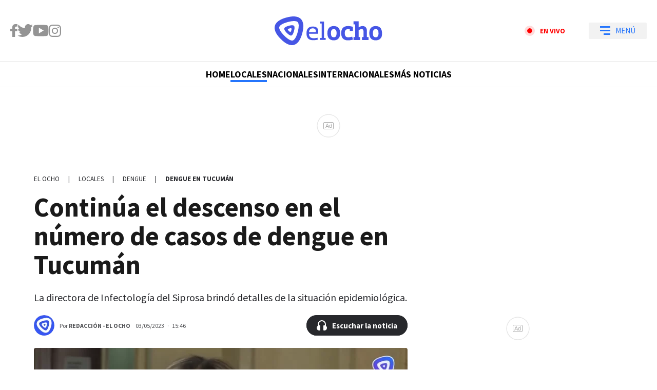

--- FILE ---
content_type: text/html
request_url: https://www.elocho.tv/locales/continua-el-descenso-en-el-numero-de-casos-de-dengue-en-tucuman-38098.html
body_size: 35374
content:
<!DOCTYPE html>
<html ⚡ lang="es" transformed="self;v=1" i-amphtml-layout="" i-amphtml-no-boilerplate="">
    <head><meta charset="utf-8"><meta name="viewport" content="width=device-width"><link rel="preconnect" href="https://cdn.ampproject.org"><link as="script" crossorigin="anonymous" href="https://cdn.ampproject.org/v0.mjs" rel="modulepreload"><style amp-runtime="" i-amphtml-version="012304212144000">html{overflow-x:hidden!important}html.i-amphtml-fie{height:100%!important;width:100%!important}html:not([amp4ads]),html:not([amp4ads]) body{height:auto!important}html:not([amp4ads]) body{margin:0!important}body{-webkit-text-size-adjust:100%;-moz-text-size-adjust:100%;-ms-text-size-adjust:100%;text-size-adjust:100%}html.i-amphtml-singledoc.i-amphtml-embedded{-ms-touch-action:pan-y pinch-zoom;touch-action:pan-y pinch-zoom}html.i-amphtml-fie>body,html.i-amphtml-singledoc>body{overflow:visible!important}html.i-amphtml-fie:not(.i-amphtml-inabox)>body,html.i-amphtml-singledoc:not(.i-amphtml-inabox)>body{position:relative!important}html.i-amphtml-ios-embed-legacy>body{overflow-x:hidden!important;overflow-y:auto!important;position:absolute!important}html.i-amphtml-ios-embed{overflow-y:auto!important;position:static}#i-amphtml-wrapper{overflow-x:hidden!important;overflow-y:auto!important;position:absolute!important;top:0!important;left:0!important;right:0!important;bottom:0!important;margin:0!important;display:block!important}html.i-amphtml-ios-embed.i-amphtml-ios-overscroll,html.i-amphtml-ios-embed.i-amphtml-ios-overscroll>#i-amphtml-wrapper{-webkit-overflow-scrolling:touch!important}#i-amphtml-wrapper>body{position:relative!important;border-top:1px solid transparent!important}#i-amphtml-wrapper+body{visibility:visible}#i-amphtml-wrapper+body .i-amphtml-lightbox-element,#i-amphtml-wrapper+body[i-amphtml-lightbox]{visibility:hidden}#i-amphtml-wrapper+body[i-amphtml-lightbox] .i-amphtml-lightbox-element{visibility:visible}#i-amphtml-wrapper.i-amphtml-scroll-disabled,.i-amphtml-scroll-disabled{overflow-x:hidden!important;overflow-y:hidden!important}amp-instagram{padding:54px 0px 0px!important;background-color:#fff}amp-iframe iframe{box-sizing:border-box!important}[amp-access][amp-access-hide]{display:none}[subscriptions-dialog],body:not(.i-amphtml-subs-ready) [subscriptions-action],body:not(.i-amphtml-subs-ready) [subscriptions-section]{display:none!important}amp-experiment,amp-live-list>[update]{display:none}amp-list[resizable-children]>.i-amphtml-loading-container.amp-hidden{display:none!important}amp-list [fetch-error],amp-list[load-more] [load-more-button],amp-list[load-more] [load-more-end],amp-list[load-more] [load-more-failed],amp-list[load-more] [load-more-loading]{display:none}amp-list[diffable] div[role=list]{display:block}amp-story-page,amp-story[standalone]{min-height:1px!important;display:block!important;height:100%!important;margin:0!important;padding:0!important;overflow:hidden!important;width:100%!important}amp-story[standalone]{background-color:#000!important;position:relative!important}amp-story-page{background-color:#757575}amp-story .amp-active>div,amp-story .i-amphtml-loader-background{display:none!important}amp-story-page:not(:first-of-type):not([distance]):not([active]){transform:translateY(1000vh)!important}amp-autocomplete{position:relative!important;display:inline-block!important}amp-autocomplete>input,amp-autocomplete>textarea{padding:0.5rem;border:1px solid rgba(0,0,0,0.33)}.i-amphtml-autocomplete-results,amp-autocomplete>input,amp-autocomplete>textarea{font-size:1rem;line-height:1.5rem}[amp-fx^=fly-in]{visibility:hidden}amp-script[nodom],amp-script[sandboxed]{position:fixed!important;top:0!important;width:1px!important;height:1px!important;overflow:hidden!important;visibility:hidden}
/*# sourceURL=/css/ampdoc.css*/[hidden]{display:none!important}.i-amphtml-element{display:inline-block}.i-amphtml-blurry-placeholder{transition:opacity 0.3s cubic-bezier(0.0,0.0,0.2,1)!important;pointer-events:none}[layout=nodisplay]:not(.i-amphtml-element){display:none!important}.i-amphtml-layout-fixed,[layout=fixed][width][height]:not(.i-amphtml-layout-fixed){display:inline-block;position:relative}.i-amphtml-layout-responsive,[layout=responsive][width][height]:not(.i-amphtml-layout-responsive),[width][height][heights]:not([layout]):not(.i-amphtml-layout-responsive),[width][height][sizes]:not(img):not([layout]):not(.i-amphtml-layout-responsive){display:block;position:relative}.i-amphtml-layout-intrinsic,[layout=intrinsic][width][height]:not(.i-amphtml-layout-intrinsic){display:inline-block;position:relative;max-width:100%}.i-amphtml-layout-intrinsic .i-amphtml-sizer{max-width:100%}.i-amphtml-intrinsic-sizer{max-width:100%;display:block!important}.i-amphtml-layout-container,.i-amphtml-layout-fixed-height,[layout=container],[layout=fixed-height][height]:not(.i-amphtml-layout-fixed-height){display:block;position:relative}.i-amphtml-layout-fill,.i-amphtml-layout-fill.i-amphtml-notbuilt,[layout=fill]:not(.i-amphtml-layout-fill),body noscript>*{display:block;overflow:hidden!important;position:absolute;top:0;left:0;bottom:0;right:0}body noscript>*{position:absolute!important;width:100%;height:100%;z-index:2}body noscript{display:inline!important}.i-amphtml-layout-flex-item,[layout=flex-item]:not(.i-amphtml-layout-flex-item){display:block;position:relative;-ms-flex:1 1 auto;flex:1 1 auto}.i-amphtml-layout-fluid{position:relative}.i-amphtml-layout-size-defined{overflow:hidden!important}.i-amphtml-layout-awaiting-size{position:absolute!important;top:auto!important;bottom:auto!important}i-amphtml-sizer{display:block!important}@supports (aspect-ratio:1/1){i-amphtml-sizer.i-amphtml-disable-ar{display:none!important}}.i-amphtml-blurry-placeholder,.i-amphtml-fill-content{display:block;height:0;max-height:100%;max-width:100%;min-height:100%;min-width:100%;width:0;margin:auto}.i-amphtml-layout-size-defined .i-amphtml-fill-content{position:absolute;top:0;left:0;bottom:0;right:0}.i-amphtml-replaced-content,.i-amphtml-screen-reader{padding:0!important;border:none!important}.i-amphtml-screen-reader{position:fixed!important;top:0px!important;left:0px!important;width:4px!important;height:4px!important;opacity:0!important;overflow:hidden!important;margin:0!important;display:block!important;visibility:visible!important}.i-amphtml-screen-reader~.i-amphtml-screen-reader{left:8px!important}.i-amphtml-screen-reader~.i-amphtml-screen-reader~.i-amphtml-screen-reader{left:12px!important}.i-amphtml-screen-reader~.i-amphtml-screen-reader~.i-amphtml-screen-reader~.i-amphtml-screen-reader{left:16px!important}.i-amphtml-unresolved{position:relative;overflow:hidden!important}.i-amphtml-select-disabled{-webkit-user-select:none!important;-ms-user-select:none!important;user-select:none!important}.i-amphtml-notbuilt,[layout]:not(.i-amphtml-element),[width][height][heights]:not([layout]):not(.i-amphtml-element),[width][height][sizes]:not(img):not([layout]):not(.i-amphtml-element){position:relative;overflow:hidden!important;color:transparent!important}.i-amphtml-notbuilt:not(.i-amphtml-layout-container)>*,[layout]:not([layout=container]):not(.i-amphtml-element)>*,[width][height][heights]:not([layout]):not(.i-amphtml-element)>*,[width][height][sizes]:not([layout]):not(.i-amphtml-element)>*{display:none}amp-img:not(.i-amphtml-element)[i-amphtml-ssr]>img.i-amphtml-fill-content{display:block}.i-amphtml-notbuilt:not(.i-amphtml-layout-container),[layout]:not([layout=container]):not(.i-amphtml-element),[width][height][heights]:not([layout]):not(.i-amphtml-element),[width][height][sizes]:not(img):not([layout]):not(.i-amphtml-element){color:transparent!important;line-height:0!important}.i-amphtml-ghost{visibility:hidden!important}.i-amphtml-element>[placeholder],[layout]:not(.i-amphtml-element)>[placeholder],[width][height][heights]:not([layout]):not(.i-amphtml-element)>[placeholder],[width][height][sizes]:not([layout]):not(.i-amphtml-element)>[placeholder]{display:block;line-height:normal}.i-amphtml-element>[placeholder].amp-hidden,.i-amphtml-element>[placeholder].hidden{visibility:hidden}.i-amphtml-element:not(.amp-notsupported)>[fallback],.i-amphtml-layout-container>[placeholder].amp-hidden,.i-amphtml-layout-container>[placeholder].hidden{display:none}.i-amphtml-layout-size-defined>[fallback],.i-amphtml-layout-size-defined>[placeholder]{position:absolute!important;top:0!important;left:0!important;right:0!important;bottom:0!important;z-index:1}amp-img[i-amphtml-ssr]:not(.i-amphtml-element)>[placeholder]{z-index:auto}.i-amphtml-notbuilt>[placeholder]{display:block!important}.i-amphtml-hidden-by-media-query{display:none!important}.i-amphtml-element-error{background:red!important;color:#fff!important;position:relative!important}.i-amphtml-element-error:before{content:attr(error-message)}i-amp-scroll-container,i-amphtml-scroll-container{position:absolute;top:0;left:0;right:0;bottom:0;display:block}i-amp-scroll-container.amp-active,i-amphtml-scroll-container.amp-active{overflow:auto;-webkit-overflow-scrolling:touch}.i-amphtml-loading-container{display:block!important;pointer-events:none;z-index:1}.i-amphtml-notbuilt>.i-amphtml-loading-container{display:block!important}.i-amphtml-loading-container.amp-hidden{visibility:hidden}.i-amphtml-element>[overflow]{cursor:pointer;position:relative;z-index:2;visibility:hidden;display:initial;line-height:normal}.i-amphtml-layout-size-defined>[overflow]{position:absolute}.i-amphtml-element>[overflow].amp-visible{visibility:visible}template{display:none!important}.amp-border-box,.amp-border-box *,.amp-border-box :after,.amp-border-box :before{box-sizing:border-box}amp-pixel{display:none!important}amp-analytics,amp-auto-ads,amp-story-auto-ads{position:fixed!important;top:0!important;width:1px!important;height:1px!important;overflow:hidden!important;visibility:hidden}amp-story{visibility:hidden!important}html.i-amphtml-fie>amp-analytics{position:initial!important}[visible-when-invalid]:not(.visible),form [submit-error],form [submit-success],form [submitting]{display:none}amp-accordion{display:block!important}@media (min-width:1px){:where(amp-accordion>section)>:first-child{margin:0;background-color:#efefef;padding-right:20px;border:1px solid #dfdfdf}:where(amp-accordion>section)>:last-child{margin:0}}amp-accordion>section{float:none!important}amp-accordion>section>*{float:none!important;display:block!important;overflow:hidden!important;position:relative!important}amp-accordion,amp-accordion>section{margin:0}amp-accordion:not(.i-amphtml-built)>section>:last-child{display:none!important}amp-accordion:not(.i-amphtml-built)>section[expanded]>:last-child{display:block!important}
/*# sourceURL=/css/ampshared.css*/</style><meta name="language" content="es"><meta name="description" content="La directora de Infectología del Siprosa brindó detalles de la situación epidemiológica."><meta name="keywords" content="dengue, dengue-en-tucuman"><meta name="news_keywords" content="dengue, dengue-en-tucuman"><meta name="robots" content="index, follow, max-image-preview:large"><meta name="distribution" content="global"><meta name="rating" content="general"><meta property="fb:pages" content="673985852717403"><meta property="fb:app_id" content="915709759437034"><meta property="og:title" content="Continúa el descenso en el número de casos de dengue en Tucumán"><meta property="og:description" content="La directora de Infectología del Siprosa brindó detalles de la situación epidemiológica."><meta property="og:type" content="article"><meta property="og:url" content="https://www.elocho.tv/locales/continua-el-descenso-en-el-numero-de-casos-de-dengue-en-tucuman-38098.html"><meta property="og:image" content="https://www.elocho.tv/media/uploads/2023/05/dengue-1111-OG.jpg"><meta property="og:image:width" content="1200"><meta property="og:image:height" content="630"><meta property="og:site_name" content="El Ocho"><meta name="twitter:card" content="summary_large_image"><meta name="twitter:title" content="Continúa el descenso en el número de casos de dengue en Tucumán"><meta name="twitter:image" content="https://www.elocho.tv/media/uploads/2023/05/dengue-1111-OG.jpg"><meta name="twitter:site" content="elOchoTV"><meta name="twitter:creator" content="Frontaly"><meta name="twitter:domain" content="https://twitter.com/elOchoTV"><meta name="twitter:description" content="La directora de Infectología del Siprosa brindó detalles de la situación epidemiológica."><meta name="application-name" content="El Ocho"><meta name="msapplication-tap-highlight" content="no"><meta name="msapplication-TileImage" content="https://www.elocho.tv/resources/logos/512x512.png"><meta name="msapplication-TileColor" content="#3C55EB"><meta name="theme-color" content="#3C55EB"><meta name="apple-mobile-web-app-capable" content="yes"><meta name="apple-mobile-web-app-status-bar-style" content="#3C55EB"><meta name="apple-mobile-web-app-title" content="El Ocho"><link rel="preconnect" href="https://fonts.googleapis.com"><link rel="preconnect" href="https://fonts.gstatic.com" crossorigin><link rel="preload" as="image" href="https://www.elocho.tv/media/uploads/2023/05/dengue-1111-728x398.webp" media="(min-width: 1024px)"><link rel="preload" as="image" href="https://www.elocho.tv/media/uploads/2023/05/dengue-1111-360x197.webp" media="(max-width: 1023px)"><script async src="https://cdn.ampproject.org/v0.mjs" type="module" crossorigin="anonymous"></script><script async nomodule src="https://cdn.ampproject.org/v0.js" crossorigin="anonymous"></script><script async custom-element="amp-ad" src="https://cdn.ampproject.org/v0/amp-ad-0.1.mjs" type="module" crossorigin="anonymous"></script><script async nomodule src="https://cdn.ampproject.org/v0/amp-ad-0.1.js" crossorigin="anonymous" custom-element="amp-ad"></script><script async custom-element="amp-analytics" src="https://cdn.ampproject.org/v0/amp-analytics-0.1.mjs" type="module" crossorigin="anonymous"></script><script async nomodule src="https://cdn.ampproject.org/v0/amp-analytics-0.1.js" crossorigin="anonymous" custom-element="amp-analytics"></script><script async custom-element="amp-animation" src="https://cdn.ampproject.org/v0/amp-animation-0.1.mjs" type="module" crossorigin="anonymous"></script><script async nomodule src="https://cdn.ampproject.org/v0/amp-animation-0.1.js" crossorigin="anonymous" custom-element="amp-animation"></script><script async custom-element="amp-audio" src="https://cdn.ampproject.org/v0/amp-audio-0.1.mjs" type="module" crossorigin="anonymous"></script><script async nomodule src="https://cdn.ampproject.org/v0/amp-audio-0.1.js" crossorigin="anonymous" custom-element="amp-audio"></script><script async custom-element="amp-facebook" src="https://cdn.ampproject.org/v0/amp-facebook-0.1.mjs" type="module" crossorigin="anonymous"></script><script async nomodule src="https://cdn.ampproject.org/v0/amp-facebook-0.1.js" crossorigin="anonymous" custom-element="amp-facebook"></script><script async custom-element="amp-facebook-comments" src="https://cdn.ampproject.org/v0/amp-facebook-comments-0.1.mjs" type="module" crossorigin="anonymous"></script><script async nomodule src="https://cdn.ampproject.org/v0/amp-facebook-comments-0.1.js" crossorigin="anonymous" custom-element="amp-facebook-comments"></script><script async custom-element="amp-form" src="https://cdn.ampproject.org/v0/amp-form-0.1.mjs" type="module" crossorigin="anonymous"></script><script async nomodule src="https://cdn.ampproject.org/v0/amp-form-0.1.js" crossorigin="anonymous" custom-element="amp-form"></script><script async custom-element="amp-iframe" src="https://cdn.ampproject.org/v0/amp-iframe-0.1.mjs" type="module" crossorigin="anonymous"></script><script async nomodule src="https://cdn.ampproject.org/v0/amp-iframe-0.1.js" crossorigin="anonymous" custom-element="amp-iframe"></script><script async custom-element="amp-image-lightbox" src="https://cdn.ampproject.org/v0/amp-image-lightbox-0.1.mjs" type="module" crossorigin="anonymous"></script><script async nomodule src="https://cdn.ampproject.org/v0/amp-image-lightbox-0.1.js" crossorigin="anonymous" custom-element="amp-image-lightbox"></script><script async custom-element="amp-instagram" src="https://cdn.ampproject.org/v0/amp-instagram-0.1.mjs" type="module" crossorigin="anonymous"></script><script async nomodule src="https://cdn.ampproject.org/v0/amp-instagram-0.1.js" crossorigin="anonymous" custom-element="amp-instagram"></script><script async custom-element="amp-install-serviceworker" src="https://cdn.ampproject.org/v0/amp-install-serviceworker-0.1.mjs" type="module" crossorigin="anonymous"></script><script async nomodule src="https://cdn.ampproject.org/v0/amp-install-serviceworker-0.1.js" crossorigin="anonymous" custom-element="amp-install-serviceworker"></script><script async custom-element="amp-lightbox-gallery" src="https://cdn.ampproject.org/v0/amp-lightbox-gallery-0.1.mjs" type="module" crossorigin="anonymous"></script><script async nomodule src="https://cdn.ampproject.org/v0/amp-lightbox-gallery-0.1.js" crossorigin="anonymous" custom-element="amp-lightbox-gallery"></script><script async custom-element="amp-list" src="https://cdn.ampproject.org/v0/amp-list-0.1.mjs" type="module" crossorigin="anonymous"></script><script async nomodule src="https://cdn.ampproject.org/v0/amp-list-0.1.js" crossorigin="anonymous" custom-element="amp-list"></script><script async="" custom-template="amp-mustache" src="https://cdn.ampproject.org/v0/amp-mustache-0.2.mjs" type="module" crossorigin="anonymous"></script><script async nomodule src="https://cdn.ampproject.org/v0/amp-mustache-0.2.js" crossorigin="anonymous" custom-template="amp-mustache"></script><script async custom-element="amp-next-page" src="https://cdn.ampproject.org/v0/amp-next-page-1.0.mjs" type="module" crossorigin="anonymous"></script><script async nomodule src="https://cdn.ampproject.org/v0/amp-next-page-1.0.js" crossorigin="anonymous" custom-element="amp-next-page"></script><script async custom-element="amp-position-observer" src="https://cdn.ampproject.org/v0/amp-position-observer-0.1.mjs" type="module" crossorigin="anonymous"></script><script async nomodule src="https://cdn.ampproject.org/v0/amp-position-observer-0.1.js" crossorigin="anonymous" custom-element="amp-position-observer"></script><script async custom-element="amp-sidebar" src="https://cdn.ampproject.org/v0/amp-sidebar-0.1.mjs" type="module" crossorigin="anonymous"></script><script async nomodule src="https://cdn.ampproject.org/v0/amp-sidebar-0.1.js" crossorigin="anonymous" custom-element="amp-sidebar"></script><script async custom-element="amp-sticky-ad" src="https://cdn.ampproject.org/v0/amp-sticky-ad-1.0.mjs" type="module" crossorigin="anonymous"></script><script async nomodule src="https://cdn.ampproject.org/v0/amp-sticky-ad-1.0.js" crossorigin="anonymous" custom-element="amp-sticky-ad"></script><script async custom-element="amp-twitter" src="https://cdn.ampproject.org/v0/amp-twitter-0.1.mjs" type="module" crossorigin="anonymous"></script><script async nomodule src="https://cdn.ampproject.org/v0/amp-twitter-0.1.js" crossorigin="anonymous" custom-element="amp-twitter"></script><script async custom-element="amp-video" src="https://cdn.ampproject.org/v0/amp-video-0.1.mjs" type="module" crossorigin="anonymous"></script><script async nomodule src="https://cdn.ampproject.org/v0/amp-video-0.1.js" crossorigin="anonymous" custom-element="amp-video"></script><script async custom-element="amp-vimeo" src="https://cdn.ampproject.org/v0/amp-vimeo-0.1.mjs" type="module" crossorigin="anonymous"></script><script async nomodule src="https://cdn.ampproject.org/v0/amp-vimeo-0.1.js" crossorigin="anonymous" custom-element="amp-vimeo"></script><script async custom-element="amp-youtube" src="https://cdn.ampproject.org/v0/amp-youtube-0.1.mjs" type="module" crossorigin="anonymous"></script><script async nomodule src="https://cdn.ampproject.org/v0/amp-youtube-0.1.js" crossorigin="anonymous" custom-element="amp-youtube"></script><link rel="shortcut icon" href="https://www.elocho.tv/resources/logos/favicon.ico"><link rel="icon" sizes="152x152" href="https://www.elocho.tv/resources/logos/152x152.png"><style amp-custom>

            /* Globales */
            /* Fonts */
@font-face {
  font-family: 'Source Sans Pro';
  font-style: italic;
  font-weight: 300;
  font-display: swap;
  src: url(https://fonts.gstatic.com/s/sourcesanspro/v21/6xKwdSBYKcSV-LCoeQqfX1RYOo3qPZZMkids18Q.woff2) format('woff2');
  unicode-range: U+0000-00FF, U+0131, U+0152-0153, U+02BB-02BC, U+02C6, U+02DA, U+02DC, U+2000-206F, U+2074, U+20AC, U+2122, U+2191, U+2193, U+2212, U+2215, U+FEFF, U+FFFD;
}
@font-face {
  font-family: 'Source Sans Pro';
  font-style: italic;
  font-weight: 400;
  font-display: swap;
  src: url(https://fonts.gstatic.com/s/sourcesanspro/v21/6xK1dSBYKcSV-LCoeQqfX1RYOo3qPZ7nsDI.woff2) format('woff2');
  unicode-range: U+0000-00FF, U+0131, U+0152-0153, U+02BB-02BC, U+02C6, U+02DA, U+02DC, U+2000-206F, U+2074, U+20AC, U+2122, U+2191, U+2193, U+2212, U+2215, U+FEFF, U+FFFD;
}
@font-face {
  font-family: 'Source Sans Pro';
  font-style: italic;
  font-weight: 600;
  font-display: swap;
  src: url(https://fonts.gstatic.com/s/sourcesanspro/v21/6xKwdSBYKcSV-LCoeQqfX1RYOo3qPZY4lCds18Q.woff2) format('woff2');
  unicode-range: U+0000-00FF, U+0131, U+0152-0153, U+02BB-02BC, U+02C6, U+02DA, U+02DC, U+2000-206F, U+2074, U+20AC, U+2122, U+2191, U+2193, U+2212, U+2215, U+FEFF, U+FFFD;
}
@font-face {
  font-family: 'Source Sans Pro';
  font-style: italic;
  font-weight: 700;
  font-display: swap;
  src: url(https://fonts.gstatic.com/s/sourcesanspro/v21/6xKwdSBYKcSV-LCoeQqfX1RYOo3qPZZclSds18Q.woff2) format('woff2');
  unicode-range: U+0000-00FF, U+0131, U+0152-0153, U+02BB-02BC, U+02C6, U+02DA, U+02DC, U+2000-206F, U+2074, U+20AC, U+2122, U+2191, U+2193, U+2212, U+2215, U+FEFF, U+FFFD;
}
@font-face {
  font-family: 'Source Sans Pro';
  font-style: normal;
  font-weight: 300;
  font-display: swap;
  src: url(https://fonts.gstatic.com/s/sourcesanspro/v21/6xKydSBYKcSV-LCoeQqfX1RYOo3ik4zwlxdu.woff2) format('woff2');
  unicode-range: U+0000-00FF, U+0131, U+0152-0153, U+02BB-02BC, U+02C6, U+02DA, U+02DC, U+2000-206F, U+2074, U+20AC, U+2122, U+2191, U+2193, U+2212, U+2215, U+FEFF, U+FFFD;
}
@font-face {
  font-family: 'Source Sans Pro';
  font-style: normal;
  font-weight: 400;
  font-display: swap;
  src: url(https://fonts.gstatic.com/s/sourcesanspro/v21/6xK3dSBYKcSV-LCoeQqfX1RYOo3qOK7l.woff2) format('woff2');
  unicode-range: U+0000-00FF, U+0131, U+0152-0153, U+02BB-02BC, U+02C6, U+02DA, U+02DC, U+2000-206F, U+2074, U+20AC, U+2122, U+2191, U+2193, U+2212, U+2215, U+FEFF, U+FFFD;
}
@font-face {
  font-family: 'Source Sans Pro';
  font-style: normal;
  font-weight: 600;
  font-display: swap;
  src: url(https://fonts.gstatic.com/s/sourcesanspro/v21/6xKydSBYKcSV-LCoeQqfX1RYOo3i54rwlxdu.woff2) format('woff2');
  unicode-range: U+0000-00FF, U+0131, U+0152-0153, U+02BB-02BC, U+02C6, U+02DA, U+02DC, U+2000-206F, U+2074, U+20AC, U+2122, U+2191, U+2193, U+2212, U+2215, U+FEFF, U+FFFD;
}
@font-face {
  font-family: 'Source Sans Pro';
  font-style: normal;
  font-weight: 700;
  font-display: swap;
  src: url(https://fonts.gstatic.com/s/sourcesanspro/v21/6xKydSBYKcSV-LCoeQqfX1RYOo3ig4vwlxdu.woff2) format('woff2');
  unicode-range: U+0000-00FF, U+0131, U+0152-0153, U+02BB-02BC, U+02C6, U+02DA, U+02DC, U+2000-206F, U+2074, U+20AC, U+2122, U+2191, U+2193, U+2212, U+2215, U+FEFF, U+FFFD;
}
/* Generales */
body{font-family:'Source Sans Pro', Arial, sans-serif;}
*{-moz-box-sizing:border-box;-webkit-box-sizing:border-box;box-sizing:border-box;-webkit-transition:all .3s;-o-transition:all .3s;transition:all .3s;padding:0;margin:0}
.center-me-x-y{position:absolute;top:50%;left:50%;-o-transform:translate(-50%,-50%);-moz-transform:translate(-50%,-50%);-webkit-transform:translate(-50%,-50%);-ms-transform:translate(-50%,-50%);transform:translate(-50%,-50%)}
.center-me-x{position:absolute;left:50%;-o-transform:translate(-50%,0);-moz-transform:translate(-50%,0);-webkit-transform:translate(-50%,0);-ms-transform:translate(-50%,0);transform:translate(-50%,0)}
.center-me-y{position:absolute;top:50%;left:0;-o-transform:translate(0,-50%);-moz-transform:translate(0,-50%);-webkit-transform:translate(0,-50%);-ms-transform:translate(0,-50%);transform:translate(0,-50%)}
.flex-container{display:-webkit-box;display:-ms-flexbox;display:flex}
.flex-column{-webkit-box-orient:vertical;-webkit-box-direction:normal;-ms-flex-direction:column;flex-direction:column}
.align-start{-webkit-box-align:start;-ms-flex-align:start;align-items:flex-start}
.align-center{-webkit-box-align:center;-ms-flex-align:center;align-items:center}
.align-end{-webkit-box-align:end;-ms-flex-align:end;align-items:flex-end}
.justify-start{-webkit-box-pack:start;-ms-flex-pack:start;justify-content:flex-start}
.justify-center{-webkit-box-pack:center;-ms-flex-pack:center;justify-content:center}
.justify-between{-webkit-box-pack:justify;-ms-flex-pack:justify;justify-content:space-between}
.justify-end{-webkit-box-pack:end;-ms-flex-pack:end;justify-content:flex-end}
.justify-around{-ms-flex-pack:distribute;justify-content:space-around}
.flex-wrap{-ms-flex-wrap:wrap;flex-wrap:wrap}
.block{display: block}
.font-400{font-weight:400}
.font-600{font-weight:600}
.font-700{font-weight:700}
.font-900{font-weight:900}
.uppercase{text-transform:uppercase}
.brand-color{color:#005959}
.brand-bg{background-color:#005959}
a{text-decoration:none;color:inherit;}
ul,ol{list-style:none}
input,button{background:none;border:0;outline:0;}
.media-icon{display: -webkit-box;display: -ms-flexbox;display: flex;-webkit-box-align: center;-ms-flex-align: center;align-items: center;-webkit-box-pack: center;-ms-flex-pack: center;justify-content: center;}
.media-icon svg path, .media-icon svg rect, .media-icon svg circle{fill:#ffffff}
.hide{display:none}
img,amp-img{max-width:100%;height:auto;text-indent:-999999999999px}
.cover-link{position:absolute;top:0;left:0;right:0;bottom:0;z-index:1}
/* Animacion heartbeat */
@-webkit-keyframes heartbeat_scale {
    0%{-webkit-transform:scale(1)}
    50%{-webkit-transform:scale(.75)}
    100%{-webkit-transform:scale(1)}
}
@-moz-keyframes heartbeat_scale {
    0%{-moz-transform:scale(1)}
    50%{-moz-transform:scale(.75)}
    100%{-moz-transform:scale(1)}
}
@keyframes heartbeat_scale {
    0%{transform:scale(1)}
    50%{transform:scale(.75)}
    100%{transform:scale(1)}
}
/* Variables */
:root{

    --brand-color:#3C55EB;

    --main-mid-blue:#2575FC;

    --main-violet:#4656E5;

    --main-darker-violet:#5530DA;

    --aquamarine:#8ACCB6;

    --hover-aquamarine:#2575FC;

    --alt-color:#000A67;

    --dark-green:#005959;

    --darkest-green:#003B3B;

    --link-color:#2575FC;

    --light-blue:#11B7D9;

    --darkest-blue:#00063F;

    --dark-blue: #0E0C2E;

    --main-red:#FF0000;

    --darker-red:#D30000;

    --light-grey:#F1F1F1;

    --light-grey-2:#F2F2F2;

    --grey-1:#D4D4D4;

    --grey-2:#949494;

    --grey-3:#27282C;

    --border-grey:#E9E9E9;

    --darkest-grey: #1A1A1A;

    --orange:#FF5A00;

    --opacity-violet: rgba(30, 26, 106, 0.8);

    --diagonal-green-gradient: linear-gradient(135deg, rgba(0,102,102,1) 0%,rgba(0,102,102,1) 50%,rgba(107,184,184,1) 100%);

    --horizonal-violet-gradient: linear-gradient(to right, rgba(37,117,252,1) 0%,rgba(85,48,218,1) 100%);;

    --vertical-violet-gradient: linear-gradient(to bottom, rgba(85,48,218,1) 0%,rgba(37,117,252,1) 100%);

}
/* Contenedor entrys */
.has-mobile-gutter{padding: 0 20px}
/* Elementos mobile-desktop */
@media (max-width: 1023px){
.hide-mobile{display:none}
}
@media (min-width: 1024px){
.hide-desktop{display: none}
}
            /* Header */
            /* Header */
#siteHeader {
    height: 56px;
    padding: 0 20px;
    background: #fff;
    top: 0;
    left: 0;
    right: 0;
    z-index: 100;
    box-shadow: 0 3px 3px rgba(0, 0, 0, 5%);
    position: sticky;
    top: 0;
    left: 0;
    right: 0;
    transform-origin: top;
}
#siteHeader .extra-holder {
    height: 100%;
}
#siteHeader .headerLogo {
    width: auto;
    height: 24px;
    position: relative;
}
.link-en-vivo{
    margin-right: 22px;
}
.link-en-vivo .outer-circle{
    width: 16px;
    height: 16px;
    flex-shrink: 0;
    border-radius: 50%;
    position: relative;
    background: rgba(255,0,0,14%);
    margin: 0 7px 0 0;
}
.link-en-vivo .inner-circle{
    width: 10px;
    height: 10px;
    border-radius: 50%;
    background: var(--main-red);
    animation: heartbeat_scale 0.85s infinite;
}
.link-en-vivo .red-text{
    font-size: 14px;
    color: var(--main-red);
}
.headerMenuToggle{
    height: 32px;
    background: rgba(0,0,0,5%);
    border: none;
    outline: none;
    padding: 0 7px;
    cursor: pointer;
    border-radius: 2px;
}
.headerMenuToggle__extra-holder{
    width: 18px;
    height: 17px;
}
.headerMenuToggle__extra-holder span{
    display: block;
    width: 18px;
    height: 3px;
    flex-shrink: 0;
    background: var(--main-mid-blue);
}
.headerMenuToggle__extra-holder span:last-child{
    width: 12px;
}
.headerMenuToggle p{
    font-size: 18px;
    font-family: 'Source Sans Pro', Arial, sans-serif;
    line-height: 1;
    color: var(--main-mid-blue);
}
            /* Share header sticky mobile */
            /* Share sticky mobile */
.nota-mobile-sticky-share{
	height: 40px;
	background: #F9F9F9;
	position: sticky;
    top: 56px;
    z-index: 99;
    padding: 0 20px;
}
.nota-mobile-sticky-share > div{
	height: 100%;
	gap: 0 20px;
}
.nota-mobile-sticky-share > div > a{
	width: 40px;
    height: 40px;
}
.nota-mobile-sticky-share svg{
	width: auto;
	height: 20px;
	display: block;
}
.nota-mobile-sticky-share a:last-child svg{
	height: 16px;
}
            /* Nota - parte superior */
            /*Nota - parte superior*/
/* Main */
main{padding-top:20px}
/* Nota */
#mainArticle{padding-bottom:50px}
/* Parte de arriba */
.nota-top-part{padding:0 20px 20px}
/* Breadcrumbs */
.breadcrumbs {
    margin-bottom: 14px;
}
.breadcrumbs .home-link.hide-desktop,
.breadcrumbs .section-name,
.breadcrumbs .volanta {
    font-size: 13px;
    line-height: 1;
    text-transform: uppercase;
    color: var(--grey-3);
    margin-bottom: 5px;
}
.breadcrumbs .tag-name {
    font-size: 13px;
    line-height: 1;
    text-transform: uppercase;
    color: var(--grey-3);
    margin-bottom: 5px;
}
.breadcrumbs .pipe {
    font-size: 13px;
    line-height: 1;
    color: var(--grey-3);
    padding: 0 17px;
    margin-bottom: 5px;
}
.breadcrumbs .volanta:empty ~ .pipe {
    display: none;
}
/* Titulos */
.nota-top-part h1 {
    font-size: 32px;
    line-height: 38px;
    color: var(--darkest-grey);
    margin-bottom: 22px;
}
.nota-top-part h2 {
    font-size: 19px;
    font-weight: 400;
    line-height: 26px;
    color: var(--grey-3);
}
/* Autor y redes */
.autor-share-holder {
    padding: 0 20px;
    margin-bottom: 16px;
}
.autor-share-holder .autor{
    padding-right: 10px;
    margin: 0;
}
.autor-share-holder .autor,
.autor-share-holder .autor p,
.autor-share-holder .autor span,
.autor-share-holder .autor time {
    font-size: 13px;
    color: rgba(39, 40, 44, 0.8);
}
.autor-share-holder .autor span.name {
    text-transform: uppercase;
    word-break: break-word;
}
.autor-share-holder .autor figure {
    width: 40px;
    height: 40px;
    flex-shrink: 0;
    border-radius: 50%;
    overflow: hidden;
    background: #DCDCDC;
    margin-right: 10px;
}
.autor-share-holder .autor figure amp-img{
    border-radius: 50%;
}
.autor-share-holder .nota-share {
    flex-basis: 276px;
}
.nota-share a,
.nota-share button {
    width: 36px;
    -ms-flex-preferred-size: 36px;
    flex-basis: 36px;
    -ms-flex-negative: 0;
    flex-shrink: 0;
    height: 36px;
    border-radius: 50%;
    background: var(--main-mid-blue);
    cursor: pointer;
}
.nota-share a svg.fb-icon {
    width: auto;
    height: 20px;
}
.nota-share a svg.tw-icon {
    width: 20px;
    height: auto;
}
.nota-share a svg.wsp-icon {
    width: auto;
    height: 20px;
}
.nota-share a svg.mail-icon {
    width: 20px;
    height: auto;
}
.nota-share button svg.print-icon {
    width: 20px;
    height: auto;
}
/* Escuchar nota */
.article-audio-container{
    height: 40px;
    flex-shrink: 0;
    overflow: hidden;
}
.audio-btns-holder{
    width: 120px;
    height: 40px;
    position: relative;
}
.play-article-audio,
.pause-article-audio{
    width:100%;
    color: #fff;
    background: var(--grey-3);
    position: absolute;
    top: 0;
    left: 0;
    right: 0;
    bottom: 0;
    padding: 0 16px;
    border-radius: 20px;
    cursor: pointer;
    font-family: 'Source Sans Pro', Arial, sans-serif;
}
.play-article-audio{
    z-index: 1;
}
.play-article-audio .listen-icon{
    width: 20px;
    height: auto;
    flex-shrink: 0;
}
.pause-article-audio .pause-icon{
    width: 20px;
    height: 18px;
    flex-shrink: 0;
}
.play-article-audio span,
.pause-article-audio span{
    font-size: 13px;
    font-weight: 700;
    font-family: 'Source Sans Pro', Arial, sans-serif;
    line-height: 1;
    text-align: left;
    padding-left: 10px;
}
.article-audio-container amp-audio{
    opacity: 0;
    margin: 0;
}
/* Imagen de preview */
.preview-images,
.article-body figure {
    margin-bottom: 40px;
}
.preview-images figcaption,
.article-body figure figcaption {
    font-size: 13px;
    line-height: 18px;
    color: var(--grey-3);
    background: #F9F9F9;
    padding: 10px 20px;
}
            /* Nota - cuerpo de la nota */
            /* Cuerpo de la nota */
.article-body {
    font-size: 17px;
    line-height: 28px;
    color: var(--grey-3);
    padding: 0 20px 50px;
}
.article-body p {
    font-size: 17px;
    line-height: 28px;
    color: var(--grey-3);
    margin-bottom: 20px;
}
.article-body p a {
    color: #000;
    text-decoration: underline;
    text-decoration-color: var(--link-color);
    text-decoration-thickness: 2px;
}
.article-body > h2 {
    font-size: 22px;
    line-height: 1;
    color: var(--main-darker-violet);
    margin-bottom: 10px;
}
.article-body > h3,
.article-body > h4,
.article-body > h5,
.article-body > h6{
    font-size: 17px;
    line-height: 1;
    color: #1D2323;
    margin-bottom: 10px;
}
.article-body pre {
    display: block;
    font-size: 19px;
    font-weight: 700;
    line-height: 28px;
    font-family: 'Source Sans Pro', Arial, sans-serif;
    text-align: center;
    white-space: normal;
    color: var(--brand-color);
    margin: 40px auto;
}
.article-body figure,
.article-body p img{
    margin: 40px -20px;
}
.article-body p img{
    max-width: 100vw;
}
.article-body figure img{
    display: block;
}
.article-body .poll amp-iframe {
    max-height: 400px;
}
.article-body > table {
    width: 100%;
    display: block;
    border-collapse: collapse;
    border: 0;
    margin-bottom: 40px;
    overflow-x: auto;
}
.article-body > table td {
    border: 1px solid #848484;
    padding: 5px;
}
/* Mira tambien */
.related-news {
    background: #F9F9F9;
    padding: 20px 15px 30px 20px;
    margin-top: 40px;
    margin-bottom: 40px;
}
.related-news p {
    font-size: 12px;
    line-height: 1;
    position: relative;
    color: var(--brand-color);
    margin-bottom: 8px;
}
.related-news h3 {
    font-size: 14px;
    line-height: 18px;
    color: var(--darkest-grey);
    margin-right: 15px;
}
.related-news amp-img {
    flex-basis: 100px;
    flex-shrink: 0;
}
/*  Listas */
.article-body ul{list-style:disc;list-style-position:inside;margin-bottom:40px}
.article-body ol{list-style:decimal;list-style-position:inside;margin-bottom:40px}
/* Blockquote */
.article-body blockquote {
    position: relative;
    font-size: 20px;
    line-height: 24px;
    color: var(--main-darker-violet);
    padding-top: 26px;
    margin-top: 40px;
    margin-bottom: 40px;
}
.article-body blockquote:before {
    content: '"';
    display: block;
    font-size: 36px;
    font-weight: 700;
    font-family: 'Source Sans Pro', Arial, sans-serif;
    color: var(--main-darker-violet);
    position: absolute;
    top: 0;
    left: 0;
}
.article-body blockquote p {
    font-size: 20px;
    line-height: 24px;
    color: var(--main-darker-violet);
    margin-bottom: 0;
}
/* Galeria en el cuerpo */
.gallery{
    display: flex;
    flex-wrap: nowrap;
    overflow-x: auto;
    padding: 0 20px;
    margin: 40px -20px;
}
.gallery::-webkit-scrollbar {
    width: 0;
    height: 0;
    background: none;
    display: none;
}
.gallery::-webkit-scrollbar-thumb {
    width: 0;
    height: 0;
    background: none;
    display: none;
}
.gallery::-webkit-scrollbar-track {
    width: 0;
    height: 0;
    background: none;
    display: none;
}
.gallery .gallery-item{
    width: calc(90% - 22px);
    max-height: 600px;
    flex-shrink: 0;
    display: flex;
    flex-direction: column;
    justify-content: center;
    background: #F9F9F9;
    border-radius: 4px;
    margin: 0 11px 0 0;
}
.gallery .gallery-item img{
    height: calc(100% - 40px);
    object-fit: contain;
}
.gallery .gallery-item:last-child{
    margin: 0;
}
.article-body .gallery figcaption{
    font-size: 13px;
    line-height: 18px;
    text-align: left;
    color: var(--grey-3);
    background: none;
    padding: 10px;
    margin: 0;
}
.gallery figcaption span {
    padding: 0 6px 0 0;
}
/* Amp embeds */
amp-iframe,
amp-instagram,
amp-facebook,
amp-twitter,
amp-pinterest,
amp-youtube,
amp-facebook-comments,
amp-vimeo,
amp-tiktok{
    margin: 40px 0;
}
.article-body iframe[src*="youtube"]{
    width:100%;
    max-width:100%;
    min-width:100%;
    height:auto;
    aspect-ratio:16/9;
}
/* Amp audio */
amp-audio {
    margin: 40px 0;
}
amp-audio:focus {
    border: 0;
    outline: 0;
}
amp-audio audio:focus {
    border: 0;
    outline: 0;
}
amp-audio audio{
    height: 42px;
}
.article-body p.autor-audio {
    font-size: 15px;
    line-height: 1;
    color: #000;
    padding-top: 5px;
    padding-left: 21px;
    margin-bottom: 40px;
}
/* Videos en el cuerpo */
.article-body amp-youtube{margin: 40px -20px}
.article-body amp-video,amp-vimeo{margin: 40px -20px}
amp-iframe[src*="youtube"]{margin: 40px -20px}
/* Apagado de CK Editor */
.ck-related-news{display:none;height:0;opacity:0;visibility:hidden;overflow:hidden}
/* Tags */
.cont-tags {
    display: flex;
    align-items: center;
    overflow-x: auto;
    scrollbar-width: none;
    padding: 0 20px;
    margin: 0 -20px 28px;
}
.cont-tags::-webkit-scrollbar {
    height: 0;
    display: none;
}
.cont-tags::-webkit-scrollbar-track {
    height: 0;
    display: none;
}
.cont-tags::-webkit-scrollbar-thumb {
    height: 0;
    display: none;
}
.cont-tags .tag {
    font-size: 14px;
    font-weight: 700;
    line-height: 1;
    text-transform: uppercase;
    white-space: nowrap;
    color: var(--main-mid-blue);
    background: rgba(85,48,218,5%);
    border-radius: 4px;
    padding: 9px 20px;
    margin-right: 5px;
}
/* Noticias relacionadas */
.relacionadas-holder {
    background: #F9F9F9;
    padding: 26px 26px 24px;
    margin-bottom: 20px;
}
.relacionadas-holder p {
    font-size: 16px;
    line-height: 1;
    color: #242424;
    margin-bottom: 11px;
}
.relacionadas-holder h3 {
    position: relative;
    font-size: 14px;
    line-height: 18px;
    color: var(--darkest-grey);
    padding-left: 22px;
}
.relacionadas-holder article:not(:last-child) h3 {
    margin-bottom: 12px;
}
.relacionadas-holder h3::before {
    position: absolute;
    content: "";
    width: 10px;
    height: 10px;
    top: 5px;
    left: 0;
    border-radius: 50%;
    background: var(--main-darker-violet);
}
/* Comentarios de facebook */
#show-comments-btn {
    width: 100%;
    max-width: 350px;
    height: 44px;
    text-align: center;
    border: 1px solid var(--main-mid-blue);
    border-radius: 4px;
    cursor: pointer;
    margin: 20px auto 0;
}
#show-comments-btn .kicker {
    font-size: 16px;
    font-family: 'Source Sans Pro', Arial, sans-serif;
    color: var(--main-mid-blue);
    margin-right: 12px;
}
#show-comments-btn .arrow {
    font-size: 20px;
    font-family: 'Source Sans Pro', Arial, sans-serif;
    color: var(--main-mid-blue);
    transform: rotate(90deg);
    margin-top: 2px;
}
/* Banner */
.banner-box{display:flex;justify-content:center;text-align:center;margin:0 auto 20px}
.article-body .banner-box{margin:40px auto}
            /* Entry general */
            /* Entry general */
.entry-box{
    position: relative;
    margin-bottom: 20px;
}
.entry-box:after{
    content: '';
    display: block;
    position: absolute;
    height: 1px;
    left: 0;
    right: 0;
    bottom: 0;
    background: var(--border-grey);
}
.entry-box figure {
    position: relative;
    overflow: hidden;
    border-radius: 4px;
}
.entry-box figure.sin-foto {
    height: 0;
    padding-bottom: 56.25%;
    background: url(/resources/img/elocho-no-foto.svg) no-repeat;
    background-position: 50% 50%;
    background-color: #e5e5e5;
}
.entry-box figure amp-img,
.entry-box figure img {
    height: 100%;
    -o-object-fit: cover;
    object-fit: cover;
    -o-object-position: top center;
    object-position: top center;
    border-radius: 4px;
}
.entry-box .entry-data {
    /*height: 136px;
    flex-basis: 136px;*/
    padding: 12px 0 20px;
    position: relative;
}
.special-slider-section.slider-section .slider-holder .entry-box .entry-data{
    background: var(--darkest-grey);
}
.entry-box h3,
.entry-box .entry-title {
    display: -webkit-box;
    -webkit-line-clamp: 3;
    -webkit-box-orient: vertical;
    max-height: 66px;
    font-size: 18px;
    font-weight: 700;
    line-height: 22px;
    white-space: normal;
    color: #000;
    overflow: hidden;
}
.special-slider-section .entry-box .entry-title {
    color: var(--light-grey);
}
.entry-box .volanta {
    max-width: 100%;
    display: inline-block;
    font-size: 15px;
    font-weight: 700;
    line-height: 1.17;
    color: var(--main-mid-blue);
    position: relative;
    overflow: hidden;
    text-overflow: ellipsis;
    white-space: nowrap;
    margin-bottom: 2px;
}
/* Autores */
.autor{font-size:12px;color: var(--grey-2);margin-top:12px}
amp-timeago{font-size:12px;color: var(--grey-2)}
amp-timeago time{font-size:12px;color: var(--grey-2)}
amp-timeago::first-letter{text-transform:uppercase}
amp-timeago time::first-letter{text-transform:uppercase}
amp-timeago:nth-child(2){padding-left:5px}
/*
@media (max-width: 1023px){
    .first-entrys-holder .entry-box:first-child .entry-data{
        background: var(--darkest-grey);
    }
    .first-entrys-holder .entry-box:first-child .entry-title{
        color: #fff;
    }
}*/
            /* Ranking */
            /* Ranking */
/*#ranking {
    margin: 0 -20px 20px;
}*/
#ranking .extra-holder {
    border-radius: 10px;
}
#ranking header{
    padding-bottom: 14px;
    border-bottom: 4px solid var(--grey-2);
    margin-bottom: 20px;
}
#ranking p {
    font-size: 24px;
    font-weight: 700;
    line-height: 1;
    color: var(--main-darker-violet);
    margin-right: 6px;
}
#ranking .entry-box{
    padding-bottom: 24px;
}
#ranking .entry-box:not(:last-child){
    margin-bottom: 20px;
}
#ranking .entry-box:after{
    background: var(--border-grey);
}
#ranking .entry-box figure {
    height: auto;
    min-height: 50px;
    flex-basis: 80px;
    flex-shrink: 0;
    position: relative;
    overflow: visible;
    padding-bottom: 0;
}
#ranking .entry-box figure.sin-foto{
    height: 80px;
	background-size: 80%;
}
.entry-box .ranking-number{
    font-size: 64px;
    font-weight: 700;
    line-height: 30px;
    text-align: center;
    color: #fff;
    position: absolute;
    left: 10px;
    bottom: -14px;
}
#ranking .entry-box figure:before{
    content: '1';
    display: block;
    font-size: 64px;
    font-weight: 700;
    line-height: 1;
    color: #fff;
    position: absolute;
    right: 8px;
    bottom: -9px;
    z-index: 1;
}
#ranking .entry-box:nth-child(2) figure:before{
    content: '2';
}
#ranking .entry-box:nth-child(3) figure:before{
    content: '3';
}
#ranking .entry-box:nth-child(4) figure:before{
    content: '4';
}
#ranking .entry-box:nth-child(5) figure:before{
    content: '5';
}
#ranking .entry-box .entry-data {
	flex-basis: calc(100% - 95px);
    width: calc(100% - 95px);
    height: auto;
    padding: 0;
    margin-right: 15px;
}
#ranking .entry-box .volanta {
    max-width: 100%;
    font-size: 14px;
    line-height: 1;
    position: relative;
    overflow: hidden;
    text-overflow: ellipsis;
    white-space: nowrap;
}
#ranking .entry-box h3 {
    font-size: 15px;
    font-weight: 600;
    line-height: 18px;
    text-transform: unset;
}
#ranking .entry-box .autor {
    display: none;
}
@media (min-width: 1024px) {
    /* Ranking */
    .page-home #ranking {
        margin: 0 0 0 20px;
    }
    aside.main-desktop-right-column #ranking{
        margin: 40px 0 33px;
    }
    /*#ranking .entry-box h3{
    	font-size: 14px;
    	line-height: 16px;
    }*/
}
            /* Borrar luego */
            @media (max-width: 1023px){
                .desktop-aside .banner-box{display:none}
                .desktop-aside #ranking{display:none}
            }
            /* Borrar luego end */

            /* Modulo siguenos en redes */
            /* Modulo siguenos en redes */
.page-home #siguenos{width:calc(100% - 40px)}
#siguenos{background:#F9F9F9;padding:37px 35px 31px;margin:0 auto 20px}
#siguenos p{font-size:20px;line-height:1;text-align:center;text-transform:uppercase;color:var(--grey-2);margin-bottom:29px}
.siguenos-redes{gap:0 20px;margin:0 auto}
.siguenos-redes a{width:48px;height:48px;flex-shrink:0;background:var(--main-mid-blue);border-radius:50%}
.siguenos-redes .fb-icon{width:auto;height:26px}
.siguenos-redes .tw-icon{width:auto;height:22px}
.siguenos-redes .ig-icon{width:auto;height:25px}
.siguenos-redes .yt-icon{width:30px;height:auto}
@media (max-width: 1023px){
	body:not(.page-home) #siguenos{
		display: none;
	}
}
@media (min-width: 1024px){
	body:not(.page-home) #siguenos{
		padding-left: 20px;
		padding-right: 20px;
	}
	.siguenos-redes a:hover{background:var(--main-violet)}
}
            /* Next page */
            .amp-next-page-separator{display:none}

            /* Footer */
            /* Footer */
#siteFooter .top-part{background:#F5F5F5;border-top:1px solid #DFDFDF;padding:34px 16px 48px}
#siteFooter .footer-logo{margin-bottom:45px}
#siteFooter .footer-logo svg{width:234px;height:auto;margin:0 auto}
.footer-redes{gap:0 35px;margin:0 auto 56px}
.footer-redes a{width:48px;height:48px;background:var(--main-mid-blue);border-radius:50%}
.footer-redes .fb-icon{width:auto;height:26px}
.footer-redes .tw-icon{width:auto;height:22px}
.footer-redes .ig-icon{width:auto;height:25px}
.footer-redes .yt-icon{width:30px;height:auto}
.footer-links a{font-size:16px;line-height:1;color:var(--grey-3);margin-bottom:34px}
.footer-links a:last-child{margin-bottom:0}
#siteFooter .bottom-part{background:var(--main-mid-blue);padding:26px 20px 50px}
.copy-links{margin:0 auto 54px}
.copy-links p{font-size:14px;line-height:20px;text-align:center;color:var(--light-grey)}
.our-logos a:first-child{margin-right:20px}
.our-logos .frontaly-svg{width:92px;display:block}
.our-logos .cms-para-svg{width:125px;display:block}
            /************************/
            /* Responsive a desktop */
            /************************/

            /* Header desktop */
            @media (min-width: 1024px){
    /* Header desktop */
    #siteHeader {
        height: 120px;
        padding: 0;
        box-shadow: unset;
        border-bottom: 1px solid var(--border-grey);
    }
    #siteHeader .extra-holder {
        max-width: 1300px;
        padding: 0 20px;
        margin: 0 auto;
    }
    #siteHeader .extra-holder > a {
        position: absolute;
        left: 50%;
        transform: translateX(-50%);
    }
    #siteHeader .headerLogo {
        width: auto;
        height: 56px;
        bottom: 0;
    }
    .desktop-header-redes {
        gap: 0 30px;
    }
    .desktop-header-redes a:hover svg path,
    .desktop-header-redes a:hover svg circle {
        fill: var(--link-color);
    }
    .link-en-vivo .orange-text{
        font-size: 16px;
    }
    .link-en-vivo .outer-circle{
        width: 20px;
        height: 20px;
        margin: 0 10px;
    }
    .link-en-vivo .inner-circle{
        width: 12px;
        height: 12px;
    }
    .headerMenuToggle{
        padding: 9px 22px;
    }
    .headerMenuToggle__extra-holder{
        width: 20px;
        margin-right: 10px;
    }
    .headerMenuToggle__extra-holder span{
        width: 20px;
    }
    .headerMenuToggle__extra-holder span:last-child{
        width: 13px;
    }
    .headerMenuToggle p{
        font-size: 15px;
    }
    .desktop-nav {
        height: 50px;
        padding: 0 45px;
        border-bottom: 1px solid var(--border-grey);
    }
    .desktop-nav .desktop-nav-extra-holder {
        height: 100%;
        justify-content: center;
        gap: 0 45px;
        margin: 0 auto;
    }
    .desktop-nav a {
        font-size: 18px;
        font-weight: 700;
        line-height: 50px;
        text-transform: uppercase;
        color: #000;
        position: relative;
    }
    .desktop-nav a:before {
        content: "";
        display: block;
        height: 4px;
        background: var(--main-mid-blue);
        position: absolute;
        left: 50%;
        right: 50%;
        bottom: 10px;
        opacity: 0;
        transition: all 0.5s;
    }
    .desktop-nav a:hover:before {
        left: 0;
        right: 0;
        opacity: 1;
        transition: all 0.5s;
    }
    .desktop-nav a.active:before {
        left: 0;
        right: 0;
        opacity: 1;
    }
    .desktop-site-header-kicker {
        position: absolute;
        top: 170px;
        left: 0;
        right: 0;
    }
}
@media (min-width: 1200px){
    .link-en-vivo{
        margin-right: 46px;
    }
}
            /* Nota - parte superior desktop */
             @media (min-width: 1024px){
    /* Main */
    main{padding-top:30px}
    /* Primer banner */
    .banner-box.first-banner-box{margin:0 auto 50px}
    /* Contenedor nota desktop */
    .desktop-inner-container {
        max-width: 1189px;
        display: flex;
        justify-content: space-between;
        padding: 0 20px;
        margin: 0 auto 50px;
    }
    .nota-top-part {
        padding: 0 0 20px;
        margin: 0 auto;
    }
    .breadcrumbs .home-link {
        font-size: 13px;
        text-transform: uppercase;
        color: var(--grey-3);
        margin-bottom: 5px;
    }
    .breadcrumbs .section-name,
    .breadcrumbs .volanta {
        color: var(--grey-3);
    }
    .breadcrumbs .volanta{
        font-weight: 700;
    }
    .breadcrumbs a:hover {
        color: var(--link-color);
    }
    .preview-images figure {
        cursor: zoom-in;
    }
    .nota-top-part h1 {
        font-size: 52px;
        line-height: 56px;
    }
    .nota-top-part h2 {
        font-size: 20px;
        line-height: 28px;
    }
    .desktop-article-extra-holder {
        width: calc(100% - 356px);
        max-width: 728px;
    }
    .autor-share-holder {
        display: flex;
        justify-content: space-between;
        align-items: center;
        padding: 0;
        margin-bottom: 24px;
    }
    .autor-share-holder .autor .extra-holder {
        display: flex;
        align-items: center;
    }
    .autor-share-holder .autor,
    .autor-share-holder .autor p,
    .autor-share-holder .autor span,
    .autor-share-holder .autor time {
        font-size: 12px;
    }
    .autor-share-holder .autor p {
        margin-right: 10px;
    }
    .autor-share-holder .autor p a:hover{
        color: var(--link-color);
    }
    .nota-share a:hover,
    .nota-share button:hover {
        background: var(--main-darker-violet);
    }
    /* Imagen de preview */
    .preview-images figure{
        border-radius: 4px;
        overflow: hidden;
    }
    /* Escuchar nota */
    .play-article-audio, .pause-article-audio{justify-content:center;}
    .audio-btns-holder{
        width: 197px;
    }
    .play-article-audio span, .pause-article-audio span{font-size: 15px}
    .play-article-audio:hover,
    .pause-article-audio:hover{
        background: var(--main-mid-blue);
    }
}
            /* Entrys desktop */
            @media (min-width: 1024px){
/* Entrys desktop */
.entry-box{max-width:300px;-ms-flex-preferred-size:300px;flex-basis:300px;-ms-flex-negative:0;flex-shrink:0}
.entry-box .entry-data{height:137px;padding-top:16px}
.entry-box h3{font-size:16px;line-height:20px}
.entry-box:hover h3{color:var(--link-color)}
}
            /* Nota - cuerpo de la nota desktop */
            @media (min-width: 1024px){
    .article-body .banner-box {
        padding: 0;
        /* Volver a prender background: none;*/
    }
    .article-body figure,
    .article-body p img {
        cursor: zoom-in;
        margin: 40px 0;
    }
    .article-body p img{
        max-width: 100%;
        border-radius: 4px;
    }
    .article-body figure{
        border-radius: 4px;
        overflow: hidden;
    }
    amp-lightbox-gallery amp-img,
    amp-lightbox-gallery amp-img img {
        cursor: zoom-out;
    }
    .article-body .poll amp-iframe {
        max-height: 350px;
    }
    /* Share sticky */
    .nota-share.flex-column{width:36px;position:sticky;top:100px;margin-top:-276px;transform:translateX(310px);opacity:0}
    .nota-share.flex-column a:not(:last-child){margin-bottom:24px}
    .article-body {
        padding: 0;
    }
    .article-body,
    .article-body p {
        font-size: 18px;
        line-height: 30px;
    }
    .article-body > h2 {
        font-size: 24px;
        margin-bottom: 20px;
    }
    .article-body > h3,
    .article-body > h4,
    .article-body > h5,
    .article-body > h6{
        font-size: 18px;
        margin-bottom: 20px;
    }
    .gallery{
        padding: 0 0 20px 0;
        margin: 40px 0;
    }
    .gallery .gallery-item{
        width: calc(90% - 20px);
        margin: 0 20px 0 0;
    }
    .gallery::-webkit-scrollbar {
        width: initial;
        height: 8px;
        background: none;
        display: initial;
    }
    .gallery::-webkit-scrollbar-thumb {
        width: initial;
        height: 8px;
        background: #492BB4;
        display: initial;
    }
    .gallery::-webkit-scrollbar-track {
        width: initial;
        height: 8px;
        background: #DFDFDF;
        display: initial;
    }
    .article-body blockquote {
        max-width: 473px;
        font-size: 24px;
        line-height: 28px;
        margin: 40px auto;
    }
    .article-body blockquote p {
        font-size: 24px;
        line-height: 28px;
    }
    .article-body pre {
        font-size: 22px;
        line-height: 30px;
    }
    .article-body p a:hover {
        text-decoration: none;
    }
    .article-body amp-youtube,
    amp-vimeo{
        margin: 40px 0;
    }
    .article-body amp-video,
    amp-iframe[src*="youtube"]{
        margin: 40px 0;
    }
    .carousel-prev,
    .carousel-next{
        width: 48px;
        height: 48px;
        padding: 0;
        border: none;
        outline: none;
        border-radius: 50%;
        position: absolute;
        top: 50%;
        margin-top: -48px;
        background: url(/resources/img/blue-arrow.svg) no-repeat;
        background-position: 54% 50%;
        background-color: #fff;
        cursor: pointer;
    }
    .carousel-prev {
        left: 0;
        transform: rotate(180deg);
    }
    .carousel-next {
        right: 20px;
    }
    .related-news {
        max-width: 523px;
        min-height: 87px;
        position: relative;
        padding: 0 0 0 20px;
        margin: 40px auto;
    }
    .related-news p {
        font-size: 14px;
        line-height: 1;
        top: 19px;
    }
    .related-news h3 {
        padding-top: 20px;
        padding-right: 147px;
        padding-bottom: 10px;
        margin: 0;
    }
    .related-news article.sin-foto h3{
        padding-right: 20px;
    }
    .related-news a:hover h3 {
        color: var(--link-color);
    }
    .related-news amp-img {
        width: 132px;
        height: 100%;
        -o-object-fit: cover;
        object-fit: cover;
        position: absolute;
        top: 0;
        right: 0;
        bottom: 0;
    }
    .related-news amp-img img {
        height: 100%;
        -o-object-fit: cover;
        object-fit: cover;
    }
    .body-gallery-holder {
        overflow: hidden;
    }
    amp-base-carousel {
        max-height: 420px;
    }
    amp-inline-gallery figure:not(:last-child) amp-img {
        margin-right: 20px;
    }
    amp-inline-gallery figure:last-child,
    amp-inline-gallery figure:last-child amp-img,
    amp-inline-gallery figcaption,
    amp-carousel figcaption {
        width: calc(100% - 20px);
    }
    /* Tags */
    .cont-tags{flex-wrap:wrap;padding:0;margin:0 0 30px}
    .cont-tags .tag{margin-bottom:10px}
    .cont-tags .tag:hover{color:#fff;background:var(--main-mid-blue)}
    /* Noticias relacionadas */
    .relacionadas-holder p{font-size:20px}
    .relacionadas-holder h3 a:hover{color:var(--main-darker-violet)}
    /* Comentarios de facebook */
    #show-comments-btn{margin-top:50px}
    #show-comments-btn:hover{background:var(--main-mid-blue);border-color:var(--main-mid-blue)}
    #show-comments-btn:hover .kicker,
    #show-comments-btn:hover .arrow{color:#fff}
}
            /* Nota - aside desktop */
            @media (min-width: 1024px) {
    /* Columna derecha desktop */
    .desktop-aside {
        flex-basis: 356px;
        flex-shrink: 0;
        padding: 0;
        margin-left: 20px;
    }
    .desktop-aside .banner-box {
        max-width: 300px;
        padding: 0;
        margin: 0 0 20px;
    }
    .desktop-aside .banner-box:last-child {
        margin-bottom: 0;
    }
    /* Ranking */
    .desktop-aside #ranking {
        max-width: 300px;
        margin: 0 0 20px;
    }
    #ranking .entry-box:hover h3 {
        color: var(--link-color);
    }
    /* Modulo siguenos */
    #siguenos {
        max-width: 300px;
        margin: 0;
    }
}
@media (min-width: 1280px) {
    /* Share vertical */
    .nota-share.flex-column {
        transform: translateX(340px);
    }
    /* Segui leyendo */
    .segui-leyendo {
        padding: 0 44px;
    }
}
            /* Footer desktop */
            @media (min-width: 1024px){
/* Footer desktop */
#siteFooter .top-part{padding:88px 20px 35px}
#siteFooter .footer-logo{margin-bottom:25px}
#siteFooter .footer-logo svg{height:52px}
#siteFooter .footer-links{flex-direction:row;justify-content:center;gap:0 20px;margin:0 auto}
#siteFooter .footer-links a{font-size:14px;margin:0}
#siteFooter .footer-links a:hover,.footer-links a:hover{text-decoration-line:underline}
#siteFooter .bottom-part{display:flex;align-items:center;justify-content:space-between;padding:34px 20px}
#siteFooter .bottom-part .first-data{display:flex;align-items:flex-start}
#siteFooter .copy-links{margin:0}
#siteFooter .copy-links > div{display:flex;align-items:center}
#siteFooter .copy-links p{font-size:12px;line-height:18px;text-align:left;margin-right:4px}
#siteFooter .copy-links p a:hover{text-decoration:underline}
.footer-redes a:hover{background:var(--main-darker-violet)}
}   

            /* Menu/sidebar */
            /* Menu/sidebar */
#menuSidebar {
    width: 100%;
    max-width: 360px;
    background: var(--grey-3);
}
.menu-site-header {
    height: 95px;
    padding: 0 20px;
}
.menu-site-header .headerLogo {
    width: auto;
    height: 30px;
}
.menu-site-header .headerMenuToggle {
    width: 26px;
    height: 26px;
    display: flex;
    flex-direction: column;
    justify-content: space-between;
    position: relative;
    background: none;
    padding: 0;
}
.menu-site-header .headerMenuToggle span {
    width: 100%;
    height: 3px;
    background: var(--light-grey);
    position: absolute;
    top: 11px;
}
.menu-site-header .headerMenuToggle span:first-child {
    position: absolute;
    transform: rotate(135deg);
}
.menu-site-header .headerMenuToggle span:last-child {
    position: relative;
    transform: rotate(-135deg);
}
.main-sections-holder {
    padding: 16px 20px 40px;
    border-bottom: 1px solid #DFDFDF;
    margin-bottom: 35px;
}
.main-sections-holder > li:first-child {
    margin-bottom: 28px;
}
.main-sections-holder h4 {
    font-size: 12px;
    font-weight: 400;
    line-height: 1;
    color: rgba(241, 241, 241, 0.5);
    margin-bottom: 11px;
}
.main-sections-holder a {
    font-size: 16px;
    font-weight: 700;
    line-height: 36px;
    color: #F5F5F5;
}
.main-sections-holder li svg {
    width: 25px;
    height: 25px;
    margin-right: 7px;
}
.menu-search {
    padding: 0 20px;
    margin-bottom: 46px;
}
.menu-search form {
    width: 100%;
    height: 56px;
    border-radius: 10px;
    background: #fff;
    border-radius: 4px;
}
.menu-search form input {
    width: calc(100% - 68px);
    font-size: 13px;
    font-family: 'Source Sans Pro', Arial, sans-serif;
    line-height: 44px;
    color: gray;
    padding: 0 10px 0 24px;
}
.menu-search form input::-webkit-input-placeholder {
    font-size: 14px;
    font-family: 'Source Sans Pro', Arial, sans-serif;
    line-height: 56px;
    color: gray;
}
.menu-search form input::-moz-placeholder {
    font-size: 14px;
    font-family: 'Source Sans Pro', Arial, sans-serif;
    line-height: 56px;
    color: gray;
}
.menu-search form input:-ms-input-placeholder {
    font-size: 14px;
    font-family: 'Source Sans Pro', Arial, sans-serif;
    line-height: 56px;
    color: gray;
}
.menu-search form input:-moz-placeholder {
    font-size: 14px;
    font-family: 'Source Sans Pro', Arial, sans-serif;
    line-height: 56px;
    color: gray;
}
.menu-search form button {
    width: 68px;
    height: 56px;
}
#menuSidebar .footer-links {
    margin-bottom: 38px;
}
#menuSidebar .footer-links a{
    color: #fff;
}
#menuSidebar .bottom-part{
    background:var(--main-violet);
    padding:26px 20px 150px
}    

            /* Menu/sidebar desktop */
            @media (min-width: 1024px){
/* Menu/sidebar desktop */
.main-sections-holder a:hover{text-decoration:underline}
#menuSidebar .bottom-part{padding-bottom:40px}
} 

        @media not all and (max-width: 1023px){#i-amp-0,#i-amp-2,#i-amp-4,#i-amp-6,#i-amp-8{display:none}}@media not all and (min-width: 1024px){#i-amp-1,#i-amp-3,#i-amp-5,#i-amp-7,#i-amp-9,#i-amp-10,#i-amp-11{display:none}}</style><title>Continúa el descenso en el número de casos de dengue en Tucumán | El Ocho</title><link rel="canonical" href="https://www.elocho.tv/locales/continua-el-descenso-en-el-numero-de-casos-de-dengue-en-tucuman-38098.html"><link rel="alternate" hreflang="es" href="https://www.elocho.tv/locales/continua-el-descenso-en-el-numero-de-casos-de-dengue-en-tucuman-38098.html"><link rel="manifest" href="https://www.elocho.tv/manifest.json"><link rel="publisher" href="https://plus.google.com/"><link rel="apple-touch-icon" href="https://www.elocho.tv/resources/logos/512x512.png"><link rel="apple-touch-icon-precomposed" href="https://www.elocho.tv/resources/logos/60x60.png" sizes="60x60"><link rel="apple-touch-icon-precomposed" href="https://www.elocho.tv/resources/logos/76x76.png" sizes="76x76"><link rel="apple-touch-icon-precomposed" href="https://www.elocho.tv/resources/logos/120x120.png" sizes="120x120"><link rel="apple-touch-icon-precomposed" href="https://www.elocho.tv/resources/logos/152x152.png" sizes="152x152"><link rel="apple-touch-icon-precomposed" href="https://www.elocho.tv/resources/logos/512x512.png" sizes="512x512"><script type="application/ld+json">{"@context":"https://schema.org","@type":"NewsArticle","headline":"Contin\u00faa el descenso en el n\u00famero de casos de dengue en Tucum\u00e1n","alternativeHeadline":"Contin\u00faa el descenso en el n\u00famero de casos de dengue en Tucum\u00e1n","image":"https://www.elocho.tv/media/uploads/2023/05/dengue-1111-728x398.webp","datePublished":"2023-05-03T15:46:41-0300","dateModified":"2023-05-03T18:56:11-0300","dateCreated":"2023-05-03T15:46:41-0300","articleSection":"Locales","wordCount":86,"url":"https://www.elocho.tv/locales/continua-el-descenso-en-el-numero-de-casos-de-dengue-en-tucuman-38098.html","articleBody":"Contin\u00faa esta semana el descenso en el n\u00famero de casos de dengue que se registran en forma diaria. seg\u00fan las autoridades del sistema provincial de salud esto se debe, principalmente, a la baja de las temperaturas. Sin embargo entienden que la poblaci\u00f3n no debe descuidarse porque a\u00fan un 16% de los contagios est\u00e1n cursando la enfermedad. La directora de Infectolog\u00eda del Siprosa, Romina Cuezzo brind\u00f3 detalles de la situaci\u00f3n epidemiol\u00f3gica y recomend\u00f3 a los vecinos seguir cuid\u00e1ndose.","description":"La directora de Infectolog\u00eda del Siprosa brind\u00f3 detalles de la situaci\u00f3n epidemiol\u00f3gica.","keywords":"dengue, dengue-en-tucuman","mainEntityOfPage":{"@type":"WebPage","@id":"https://www.elocho.tv/locales/continua-el-descenso-en-el-numero-de-casos-de-dengue-en-tucuman-38098.html"},"author":{"@type":"Person","url":"https://www.elocho.tv/autor/redaccion.html","name":"Redacci\u00f3n - El Ocho"},"publisher":{"@type":"Organization","name":"El Ocho","url":"","logo":{"@type":"ImageObject","url":"https://www.elocho.tv/resources/logos/logo-amp.png","width":"198","height":"60"}}}</script><script type="application/ld+json">{"@context":"https://schema.org","@type":"BreadcrumbList","itemListElement":[{"@type":"ListItem","position":1,"name":"El Ocho","item":"https://www.elocho.tv/"},{"@type":"ListItem","position":2,"item":{"@id":"https://www.elocho.tv/seccion/locales.html","name":"Locales"}},{"@type":"ListItem","position":3,"item":{"@id":"https://www.elocho.tv/locales/continua-el-descenso-en-el-numero-de-casos-de-dengue-en-tucuman-38098.html","name":"Contin\u00faa el descenso en el n\u00famero de casos de dengue en Tucum\u00e1n | El Ocho","image":"Array"}},{"@type":"ListItem","position":4,"item":{"@id":"https://www.elocho.tv/tags/?tag=dengue","name":"dengue"}}]}</script><script type="application/ld+json">{"@context":"https://schema.org","@type":"WebSite","url":"https://www.elocho.tv/","potentialAction":{"@type":"SearchAction","target":"https://www.elocho.tv/buscar/?key={search_term_string}","query-input":"required name=search_term_string"}}</script><script type="application/ld+json">{"@context":"https://schema.org","@type":"Organization","name":"El Ocho","url":"https://www.elocho.tv/","logo":"https://www.elocho.tv/og-image-1200x630.png","sameAs":["https://www.facebook.com/ElOcho.Tv","https://www.instagram.com/","https://news.google.com/publications/CAAqBwgKMK3ryQsw7YbhAw"]}</script></head>
    <body class="page-nota">

        
        <svg class="hide" version="1.1" preserveaspectratio="xMidYMid meet" shape-rendering="geometricPrecision">
    <defs>
        <g id="fb-svg">
            <path d="M30.4,0,28.327,0a3.644,3.644,0,0,0-3.837,3.938V5.753H22.4a.326.326,0,0,0-.326.326V8.71a.326.326,0,0,0,.326.326h2.086v6.637a.326.326,0,0,0,.326.326h2.722a.326.326,0,0,0,.326-.326V9.036H30.3a.326.326,0,0,0,.326-.326V6.08a.326.326,0,0,0-.326-.326h-2.44V4.214c0-.74.176-1.115,1.14-1.115h1.4a.326.326,0,0,0,.326-.326V.33A.326.326,0,0,0,30.4,0Z" transform="translate(-22.077)" fill="#fff" />
        </g>
        <g id="tw-svg">
            <path d="M19.692,49.894a8.417,8.417,0,0,1-2.326.638A4.014,4.014,0,0,0,19.142,48.3a8.068,8.068,0,0,1-2.56.977A4.037,4.037,0,0,0,9.6,52.038a4.157,4.157,0,0,0,.094.921,11.427,11.427,0,0,1-8.321-4.223,4.038,4.038,0,0,0,1.241,5.4,3.987,3.987,0,0,1-1.824-.5v.044a4.056,4.056,0,0,0,3.234,3.967,4.029,4.029,0,0,1-1.058.133A3.57,3.57,0,0,1,2.2,57.71a4.076,4.076,0,0,0,3.772,2.812A8.112,8.112,0,0,1,.966,62.244,7.561,7.561,0,0,1,0,62.188,11.365,11.365,0,0,0,6.193,64a11.411,11.411,0,0,0,11.49-11.488c0-.178-.006-.351-.015-.522A8.054,8.054,0,0,0,19.692,49.894Z" transform="translate(0 -48)" fill="#fff" />
        </g>
        <g id="wsp-svg">
            <path d="M16,7.794A7.868,7.868,0,0,1,4.349,14.618L0,16l1.418-4.182A7.712,7.712,0,0,1,.291,7.794,7.855,7.855,0,0,1,16,7.794ZM8.145,1.241a6.586,6.586,0,0,0-6.6,6.553A6.484,6.484,0,0,0,2.8,11.636l-.825,2.434,2.538-.807A6.61,6.61,0,0,0,14.749,7.794,6.586,6.586,0,0,0,8.145,1.241Zm3.966,8.348c-.049-.079-.177-.127-.369-.223s-1.14-.558-1.316-.621-.305-.1-.433.1-.5.621-.61.749-.225.144-.417.048a5.27,5.27,0,0,1-1.548-.948A5.76,5.76,0,0,1,6.348,7.366c-.112-.191-.012-.294.084-.39s.193-.223.289-.335a1.28,1.28,0,0,0,.192-.319A.348.348,0,0,0,6.9,5.989c-.048-.1-.433-1.036-.594-1.418s-.321-.319-.433-.319S5.63,4.236,5.5,4.236a.711.711,0,0,0-.514.239,2.136,2.136,0,0,0-.674,1.593A3.7,3.7,0,0,0,5.1,8.044a7.87,7.87,0,0,0,3.289,2.884c1.958.765,1.958.51,2.311.478A1.947,1.947,0,0,0,12,10.5,1.593,1.593,0,0,0,12.112,9.589Z" fill="#fff" />
        </g>
        <g id="tlgrm-svg">
            <path d="M7.063,11.886l-.3,4.188a1.041,1.041,0,0,0,.832-.4l2-1.909,4.139,3.031c.759.423,1.294.2,1.5-.7L17.948,3.366h0c.241-1.122-.406-1.561-1.145-1.286L.835,8.193C-.254,8.616-.238,9.223.65,9.5l4.082,1.27,9.482-5.933c.446-.3.852-.132.518.164Z" transform="translate(0 -2)" fill="#fff" />
        </g>
        <g id="msgr-svg">
            <path d="M263.506,514.785l-2.037-2.172-3.975,2.172,4.372-4.641,2.087,2.172,3.925-2.172Zm-.795-9.975c-4.418,0-8,3.316-8,7.407a7.2,7.2,0,0,0,2.981,5.769v2.824l2.724-1.495a8.616,8.616,0,0,0,2.3.31c4.418,0,8-3.316,8-7.408S267.129,504.81,262.711,504.81Z" transform="translate(-254.711 -504.81)" fill="#fff" />
        </g>
        <g id="mail-svg">
            <path d="M20,4H4A2,2,0,0,0,2.01,6L2,18a2.006,2.006,0,0,0,2,2H20a2.006,2.006,0,0,0,2-2V6A2.006,2.006,0,0,0,20,4Zm-.4,4.25-7.07,4.42a1.011,1.011,0,0,1-1.06,0L4.4,8.25a.849.849,0,1,1,.9-1.44L12,11l6.7-4.19a.849.849,0,1,1,.9,1.44Z" transform="translate(-2 -4)" fill="#fff" />
        </g>
        <g id="yt-svg">
            <path d="M10.138,14c-.063,0-6.348,0-7.934-.428A2.524,2.524,0,0,1,.417,11.809,26.094,26.094,0,0,1,0,7,26.2,26.2,0,0,1,.417,2.19,2.581,2.581,0,0,1,2.2.412C3.773,0,10.075,0,10.138,0S16.5,0,18.073.429A2.522,2.522,0,0,1,19.859,2.19a24.981,24.981,0,0,1,.418,4.826,26.146,26.146,0,0,1-.418,4.809,2.522,2.522,0,0,1-1.787,1.763C16.5,14,10.2,14,10.138,14ZM8.118,4v6L13.4,7,8.118,4Z" fill="#fff" />
        </g>
        <g id="ig-svg" transform="translate(-4.079 -4.079)">
            <path d="M13.079,5.7c2.4,0,2.688.009,3.637.052a4.98,4.98,0,0,1,1.671.31,2.981,2.981,0,0,1,1.708,1.708,4.979,4.979,0,0,1,.31,1.671c.043.949.052,1.234.052,3.637s-.009,2.688-.052,3.637a4.981,4.981,0,0,1-.31,1.671A2.98,2.98,0,0,1,18.387,20.1a4.979,4.979,0,0,1-1.671.31c-.949.043-1.233.052-3.637.052s-2.688-.009-3.637-.052a4.981,4.981,0,0,1-1.671-.31,2.981,2.981,0,0,1-1.708-1.708,4.979,4.979,0,0,1-.31-1.671c-.043-.949-.052-1.234-.052-3.637s.009-2.688.052-3.637a4.98,4.98,0,0,1,.31-1.671A2.981,2.981,0,0,1,7.771,6.063a4.979,4.979,0,0,1,1.671-.31c.949-.043,1.234-.052,3.637-.052m0-1.622c-2.444,0-2.751.01-3.711.054a6.606,6.606,0,0,0-2.185.418A4.6,4.6,0,0,0,4.551,7.184a6.607,6.607,0,0,0-.418,2.185c-.044.96-.054,1.266-.054,3.711s.01,2.751.054,3.711a6.606,6.606,0,0,0,.418,2.185,4.6,4.6,0,0,0,2.632,2.632,6.606,6.606,0,0,0,2.185.418c.96.044,1.266.054,3.711.054s2.751-.01,3.711-.054a6.606,6.606,0,0,0,2.185-.418,4.6,4.6,0,0,0,2.632-2.632,6.606,6.606,0,0,0,.418-2.185c.044-.96.054-1.266.054-3.711s-.01-2.751-.054-3.711a6.606,6.606,0,0,0-.418-2.185,4.6,4.6,0,0,0-2.632-2.632,6.607,6.607,0,0,0-2.185-.418c-.96-.044-1.266-.054-3.711-.054h0Z" fill="#fff" />
            <path d="M131.257,126.635a4.622,4.622,0,1,0,4.622,4.622A4.622,4.622,0,0,0,131.257,126.635Zm0,7.622a3,3,0,1,1,3-3,3,3,0,0,1-3,3Z" transform="translate(-118.178 -118.178)" fill="#fff" />
            <circle cx="1.08" cy="1.08" r="1.08" transform="translate(16.803 7.195)" fill="#fff" />
        </g>
        <g id="google-svg">
            <path d="M12.884,19.974c0,1.023,0,2.045,0,3.068,1.715.056,3.433.03,5.148.056-.756,3.8-5.93,5.036-8.667,2.552a5.761,5.761,0,0,1,.245-8.981c2.045-1.633,4.954-1.229,7,.185A32.029,32.029,0,0,0,18.9,14.492a9.12,9.12,0,0,0-6.011-2.221A9,9,0,0,0,9.623,29.66c3.506,1.349,8,.43,10.24-2.72a10.316,10.316,0,0,0,1.624-6.957C18.616,19.961,15.75,19.966,12.884,19.974Z" transform="translate(-3.884 -12.262)" fill="#fff" />
        </g>
        <g id="arrow-svg">
            <path d="M-4220.012-7711.942h12v12" transform="translate(-2459.268 8438.58) rotate(45)" fill="none" stroke="#eb0000" stroke-linecap="round" stroke-width="2" />
        </g>
        <g id="video-svg">
            <path d="M11.861,0l6.176,11.053,5.685,10.172H0Z" transform="translate(21.225) rotate(90)" fill="#ffffff" />
        </g>
        <g id="gallery-svg">
            <path d="M30,21.6V4.8A2.808,2.808,0,0,0,27.2,2H10.4A2.808,2.808,0,0,0,7.6,4.8V21.6a2.808,2.808,0,0,0,2.8,2.8H27.2A2.808,2.808,0,0,0,30,21.6ZM14.6,16l2.842,3.794L21.6,14.6l5.6,7H10.4ZM2,7.6V27.2A2.808,2.808,0,0,0,4.8,30H24.4V27.2H4.8V7.6Z" transform="translate(-2 -2)" fill="#ffffff" />
        </g>
        <g id="audio-svg">
            <path d="M16.789,22.211a5.032,5.032,0,0,0,5.036-5.053l.017-10.105a5.053,5.053,0,1,0-10.105,0V17.158A5.046,5.046,0,0,0,16.789,22.211Zm8.926-5.053a8.739,8.739,0,0,1-8.926,8.589,8.739,8.739,0,0,1-8.926-8.589H5A11.762,11.762,0,0,0,15.105,28.476V34h3.368V28.476A11.735,11.735,0,0,0,28.579,17.158Z" transform="translate(-5 -2)" fill="#ffffff" />
        </g>
        <g id="print-svg">
            <path d="M23.55,11.278H7.45A3.32,3.32,0,0,0,4,14.444v6.333H8.6V25H22.4V20.778H27V14.444A3.32,3.32,0,0,0,23.55,11.278ZM20.1,22.889H10.9V17.611h9.2ZM23.55,15.5a1.059,1.059,0,1,1,1.15-1.056A1.1,1.1,0,0,1,23.55,15.5ZM22.4,6H8.6v4.222H22.4Z" transform="translate(-4 -6)" fill="#ffffff" />
        </g>
        <g id="frontaly-svg">
            <path d="M58.2,25.6c0,0,4.9-8.7-4.3-11S22.8-4.4,8.7,1.1s-9.2,28.3,5.8,32.5S50.3,36.3,58.2,25.6z" fill="#FF662A" />
            <g>
                <path d="M40.7,17.8c0.3-0.7,0.4-1.5,0.4-2.3c0-0.6-0.3-1.3-0.7-1.7c-0.4-0.5-1-0.8-1.7-0.8c-0.8-0.1-1.6,0-2.3,0.2
                c-0.9,0.3-1.8,0.7-2.7,1.2c-0.9,0.6-1.8,1.2-2.6,2c0,0,0-0.1-0.1-0.1c-0.2,0-0.4,0-0.6,0.1c-0.3,0.1-0.6,0.3-0.8,0.5
                c-0.6,0.6-1.2,1.1-1.8,1.6c-0.6,0.5-1.4,0.8-2.1,1.1c0.2-0.5,0.6-0.9,1-1.3c0.5-0.6,1.1-1.2,1.6-1.9c0.5-0.6,0.9-1.2,1.3-1.9
                c0.3-0.4,0.3-1,0-1.5c-0.3-0.2-0.6-0.3-0.9-0.2c-0.6,0.1-1.1,0.2-1.6,0.4c-0.7,0.3-1.4,0.7-2.1,1.1c-0.8,0.5-1.6,1.1-2.3,1.7
                l1.3-1.8c0.2-0.2,0.4-0.6,0.3-0.9c-0.1-0.2-0.3-0.4-0.6-0.4h-1.1c-0.4,0-0.8,0.1-1.2,0.3c-0.4,0.2-0.8,0.5-1.1,0.9l-0.4,0.6
                c-0.2-0.1-0.3-0.2-0.5-0.2c-0.6-0.3-1.3-0.4-2-0.4c2.3-1.5,4.5-3.2,6.4-5c1.4-1.3,2.5-2.7,3.5-4.3c0.6-0.9,1-2,0.9-3.1
                c0-0.7-0.6-1.4-1.3-1.5C26-0.1,25.2,0,24.5,0.3c-0.9,0.4-1.7,0.9-2.4,1.5c-0.9,0.7-1.7,1.5-2.5,2.4c-0.8,0.9-1.6,2-2.5,3
                c-0.8,1.1-1.6,2.2-2.4,3.4c-0.8,1.2-1.5,2.3-2.3,3.4c-0.1,0.1-0.1,0.1-0.1,0.1l0,0H9.1c-0.4,0-0.7,0.1-0.8,0.3
                c-0.1,0.2,0,0.5,0.1,0.7c0.2,0.3,0.6,0.6,0.9,0.8c0.5,0.3,1,0.4,1.6,0.4c-0.5,0.7-1,1.5-1.5,2.4c-0.5,0.9-1.1,1.8-1.7,2.7
                c-0.6,0.9-1.2,1.9-1.8,2.8c-0.6,0.9-1.2,1.9-1.7,2.7c-1.3,2.1-2.6,4.1-3.9,6.2C0.1,33.4,0,33.8,0,34.1c0.1,0.3,0.3,0.4,0.6,0.4h1.1
                c0.4,0,0.8-0.1,1.2-0.4c0.4-0.2,0.8-0.6,1.1-1l10.6-16.9h4L12.5,25c-0.2,0.2-0.4,0.6-0.3,0.9c0.1,0.3,0.3,0.4,0.6,0.4h1.1
                c0.4,0,0.8-0.1,1.2-0.4c0.4-0.2,0.8-0.6,1.1-0.9c0.2-0.3,0.4-0.6,0.7-1c0.2-0.3,0.5-0.7,0.8-1.2c0.3-0.4,0.6-0.9,1-1.4
                c0.4-0.6,0.9-1.1,1.4-1.6c0.5-0.6,1.1-1.1,1.7-1.7c0.5-0.5,1.1-1,1.7-1.4c0.4-0.3,0.9-0.6,1.5-0.7c-0.3,0.4-0.6,0.8-1,1.3
                c-0.4,0.5-0.8,1-1.2,1.5c-0.4,0.5-0.7,1-1,1.4c-0.2,0.3-0.3,0.6-0.3,1c0.1,0.3,0.4,0.5,1.1,0.6c0.8,0.1,1.6,0,2.3-0.3
                c1.2-0.4,2.3-0.9,3.4-1.7c-0.3,0.5-0.6,1.1-0.8,1.7c-0.3,0.7-0.4,1.5-0.4,2.3c0,0.6,0.3,1.3,0.7,1.7c0.4,0.5,1,0.8,1.7,0.8
                c0.8,0.1,1.6,0,2.3-0.2c0.9-0.3,1.8-0.7,2.6-1.2c1-0.6,1.9-1.3,2.7-2c0.8-0.8,1.6-1.6,2.2-2.6C39.8,19.5,40.3,18.7,40.7,17.8z
                 M18.7,10.2c0.6-0.8,1.2-1.6,1.8-2.5c0.6-0.8,1.2-1.7,1.9-2.4c0.5-0.7,1.1-1.4,1.8-2c0.4-0.4,0.9-0.8,1.4-1.2
                c0.4-0.2,0.7-0.2,0.8,0.1v0c0.1,0.4,0.1,0.8-0.1,1.2c-0.3,0.6-0.6,1.2-1,1.7c-0.5,0.7-1.1,1.3-1.7,2c-0.7,0.7-1.4,1.4-2.1,2
                c-0.7,0.7-1.5,1.3-2.2,1.8c-0.6,0.5-1.3,1-2,1.4C17.6,11.7,18.1,11.1,18.7,10.2z M38.4,16.8c-0.2,0.6-0.4,1.2-0.7,1.7
                c-0.4,0.7-0.8,1.3-1.2,1.9h0c-0.4,0.6-0.9,1.2-1.5,1.7c-0.4,0.4-0.9,0.8-1.5,1.2c-0.4,0.3-0.8,0.4-1.3,0.6c-0.3,0.1-0.7,0-1-0.2
                c-0.2-0.2-0.4-0.5-0.4-0.9c0-0.5,0-0.9,0.2-1.4c0.2-0.6,0.4-1.2,0.7-1.7c0.7-1.3,1.6-2.5,2.7-3.5c0.5-0.4,1-0.8,1.5-1.2
                c0.4-0.3,0.8-0.5,1.3-0.6c0.3-0.1,0.7,0,1,0.2c0.2,0.2,0.4,0.5,0.4,0.9C38.6,15.9,38.6,16.4,38.4,16.8z" fill="#fff" />
                <path d="M103.9,13.4h-1.1c-0.4,0-0.8,0.1-1.2,0.3c-0.4,0.2-0.8,0.5-1.1,0.9c-0.3,0.3-0.5,0.6-0.7,1
                c-0.4,0.5-0.9,1.2-1.5,2.1c-0.5,0.6-1.2,1.3-1.9,2.1s-1.4,1.4-2.1,2c-0.6,0.5-1.2,1-1.9,1.4c-0.6,0.4-1,0.5-1.2,0.4
                c-0.2,0-0.3-0.2-0.2-0.6c0.2-0.6,0.4-1.2,0.8-1.7c0.4-0.6,0.8-1.3,1.3-2c0.5-0.7,1-1.4,1.5-2.1c0.5-0.7,0.9-1.3,1.3-1.7
                c0.4-0.5,0.6-0.8,0.7-0.9c0.2-0.2,0.4-0.6,0.3-0.9c-0.1-0.2-0.3-0.4-0.6-0.4h-1.1c-0.4,0-0.8,0.1-1.2,0.3c-0.4,0.2-0.8,0.5-1.1,0.9
                c-0.1,0.1-0.3,0.4-0.6,0.7c0,0,0,0,0,0c-0.1-0.1-0.3-0.1-0.5,0c-0.3,0.2-0.6,0.5-0.9,0.8c-0.5,0.6-1.1,1.3-1.9,2.1
                c-0.7,0.8-1.5,1.5-2.2,2.1c-0.6,0.6-1.3,1.1-2,1.6c-0.6,0.4-1,0.6-1.3,0.5c-0.2,0-0.3-0.2-0.2-0.6c0.2-0.6,0.5-1.2,0.8-1.7
                c0.2-0.4,0.7-1.1,1.4-2.2c0.7-1.1,1.6-2.3,2.6-3.7l3-4.3c1.1-1.5,2.1-2.9,3-4.2c0.9-1.3,1.7-2.3,2.3-3.2c0.6-0.9,0.9-1.3,1-1.4
                c0.2-0.2,0.4-0.6,0.3-0.9C97.9,0.1,97.7,0,97.3,0h-1.1c-0.4,0-0.8,0.1-1.2,0.4c-0.4,0.2-0.8,0.6-1.1,0.9c-0.1,0.1-0.3,0.4-0.7,1
                c-0.4,0.5-0.9,1.2-1.5,2.1c-0.6,0.8-1.3,1.8-2,2.9s-1.5,2.2-2.3,3.3c-0.8,1.1-1.6,2.2-2.3,3.3c-0.5,0.8-1,1.5-1.5,2.2
                c0,0,0,0-0.1,0c-0.3,0.2-0.6,0.5-0.9,0.8c-0.5,0.6-1.2,1.3-1.9,2.1c-0.7,0.8-1.5,1.5-2.2,2.1c-0.6,0.6-1.3,1.1-2,1.6
                c-0.6,0.4-1,0.6-1.3,0.5c-0.2,0-0.3-0.2-0.2-0.6c0.2-0.6,0.5-1.2,0.8-1.7c0.4-0.6,0.8-1.3,1.3-2c0.5-0.7,1-1.4,1.5-2.1
                c0.5-0.7,0.9-1.3,1.3-1.7s0.6-0.8,0.7-0.9c0.2-0.2,0.4-0.6,0.3-0.9c-0.1-0.2-0.3-0.4-0.6-0.4h-1.1c-0.3,0-0.7,0.1-1,0.2
                c-0.4,0.2-0.7,0.4-1,0.6c-0.5-0.4-1.1-0.7-1.8-0.8c-0.8-0.1-1.6-0.1-2.4,0.2c-1.1,0.3-2.1,0.8-3,1.4c-0.5,0.3-1,0.7-1.4,1
                c0,0,0-0.1,0-0.1c-0.1-0.1-0.3-0.1-0.6,0c-0.4,0.2-0.7,0.5-0.9,0.8c-0.5,0.6-1.1,1.3-1.9,2.1c-0.7,0.8-1.5,1.5-2.2,2.1
                c-0.6,0.6-1.3,1.1-2,1.6c-0.6,0.4-1,0.6-1.3,0.5c-0.2,0-0.2-0.2-0.2-0.6c0.2-0.6,0.4-1.2,0.8-1.7c0.2-0.4,0.6-1,1.2-1.8
                c0.6-0.8,1.2-1.8,2-2.9c0.8-1.1,1.6-2.2,2.4-3.4c0.9-1.2,1.7-2.3,2.5-3.4l5.3-0.2c1.8-0.1,3.4-0.2,4.9-0.2c1.5-0.1,2.8-0.1,3.9-0.2
                C83.8,8,84.6,8,84.9,8c0.6,0,1-0.1,1.1-0.4c0.1-0.3-0.1-0.7-0.3-0.9c-0.4-0.4-0.8-0.7-1.3-0.9c-0.6-0.3-1.2-0.4-1.8-0.3
                c-0.4,0-0.9,0-1.7,0c-0.8,0-1.7,0-2.7,0c-1.1,0-2.2,0-3.5,0c-1.2,0-2.5,0-3.8,0L72,4.1c0.3-0.4,0.5-0.6,0.5-0.7
                c0.2-0.2,0.4-0.6,0.3-0.9c-0.1-0.2-0.3-0.4-0.6-0.4h-1.1c-0.4,0-0.8,0.1-1.2,0.4c-0.4,0.2-0.8,0.5-1.1,0.9l-1.6,2.2
                c-1.6,0-3.1,0-4.4,0.1c-1.3,0-2.2,0-2.9,0c-0.6,0-1.2,0.2-1.7,0.6C57.8,6.6,57.3,7,57,7.5c-0.3,0.3-0.4,0.7-0.3,1.2
                c0.1,0.4,0.4,0.5,1.1,0.5c0.4,0,1.3,0,2.5-0.1c1.3-0.1,2.8-0.1,4.5-0.2c-0.8,1.1-1.7,2.3-2.6,3.6c-0.9,1.2-1.7,2.4-2.5,3.5
                c-0.1,0-0.1,0-0.2,0c-0.3,0.2-0.7,0.5-0.9,0.8c-0.5,0.6-1.1,1.3-1.9,2.1c-0.7,0.8-1.5,1.5-2.2,2.1c-0.6,0.6-1.3,1.1-2,1.6
                c-0.6,0.4-1,0.6-1.3,0.5c-0.1,0-0.2-0.1-0.2-0.2c0-0.2,0-0.4,0.1-0.6c0.1-0.4,0.3-0.7,0.5-1.1c0.4-0.6,0.8-1.2,1.3-1.7
                c0.9-1.1,1.7-2.3,2.4-3.5c0.4-0.6,0.6-1.4,0.7-2.1c0-0.4-0.3-0.8-0.7-1c-0.5-0.2-1.1-0.2-1.6-0.1c-1,0.2-1.9,0.5-2.8,1.1
                c-1,0.6-2.9,2.1-2.9,2.1l1.4-1.9c0.2-0.2,0.4-0.6,0.3-0.9c-0.1-0.2-0.3-0.4-0.6-0.4h-1.1c-0.4,0-0.8,0.1-1.2,0.3
                c-0.4,0.2-0.8,0.5-1.1,0.9L38.2,25c-0.2,0.2-0.4,0.6-0.3,0.9c0.1,0.3,0.3,0.4,0.6,0.4h1.1c0.4,0,0.8-0.1,1.2-0.4
                c0.4-0.2,0.8-0.6,1.1-0.9l1-1.4c0.1,0,0.1-0.1,0.2-0.2c0.7-1,1.5-1.9,2.3-2.8c0.9-1,1.8-1.9,2.8-2.7c0.8-0.7,1.6-1.3,2.5-1.9
                c0.7-0.5,1.2-0.7,1.4-0.5c0.3,0.1,0.2,0.5-0.3,1.1c-0.5,0.6-1.3,1.6-2.3,3c-0.8,0.9-1.4,2-1.8,3.1c-0.3,0.7-0.4,1.4-0.4,2.2
                c0.1,0.5,0.4,1,0.9,1.2c0.6,0.3,1.2,0.3,1.9,0.2c0.6-0.1,1.3-0.4,1.8-0.8c0.7-0.4,1.4-0.9,2-1.5c0.7-0.6,1.4-1.2,2-1.8
                c0.1-0.1,0.3-0.3,0.4-0.4c-0.1,0.3-0.2,0.6-0.3,0.9c-0.2,0.6-0.2,1.1-0.1,1.7c0.1,0.5,0.4,0.8,0.8,1.1c0.6,0.2,1.2,0.3,1.8,0.1
                c0.7-0.1,1.3-0.4,1.8-0.8c0.7-0.5,1.4-0.9,2-1.5c0.4-0.3,0.7-0.6,1.1-1c-0.1,0.4-0.2,0.8-0.3,1.3c-0.1,0.7,0.1,1.4,0.5,2
                c0.4,0.5,1,0.8,1.6,0.7c0.6,0,1.1-0.1,1.6-0.4c0.6-0.3,1.2-0.6,1.7-0.9c0.6-0.4,1.1-0.8,1.6-1.2c0.5-0.5,1-0.9,1.5-1.3
                c-0.2,0.5-0.3,1.1-0.4,1.6c0,0.4,0,0.9,0.2,1.3c0.2,0.4,0.5,0.6,0.8,0.8c0.5,0.2,1,0.2,1.5,0.1c0.7-0.1,1.3-0.4,1.8-0.8
                c0.7-0.5,1.4-0.9,2-1.5c0.7-0.6,1.4-1.2,2.1-1.8c0.1-0.1,0.2-0.2,0.3-0.3c-0.1,0.3-0.2,0.6-0.3,0.9c-0.2,0.6-0.2,1.1-0.1,1.7
                c0.1,0.5,0.4,0.8,0.8,1.1c0.5,0.2,1.2,0.3,1.7,0.1c0.7-0.1,1.3-0.4,1.8-0.8c0.7-0.5,1.4-0.9,2-1.5c0.7-0.6,1.4-1.2,2.1-1.8
                c0.2-0.2,0.4-0.4,0.7-0.7c-0.2,0.4-0.4,0.7-0.6,1c-0.4,0.6-0.7,1.3-0.8,2c-0.2,0.6-0.2,1.1-0.1,1.7c0.1,0.5,0.4,0.8,0.8,1.1
                c0.5,0.2,1.1,0.3,1.7,0.1c0.8-0.2,1.6-0.6,2.3-1.1c0.9-0.6,1.8-1.3,2.6-2.1c-0.8,1-1.5,2-2.3,3c-0.8,1-1.5,1.9-2.1,2.8
                c-0.6,0.9-1.2,1.6-1.6,2.2c-0.3,0.4-0.6,0.9-0.8,1.3c-0.2,0.4-0.3,0.9-0.2,1.4c0.1,0.4,0.3,0.8,0.6,1.2c0.2,0.3,0.6,0.5,0.9,0.6
                c0.3,0.1,0.7-0.1,0.8-0.4c1.1-1.7,2.2-3.5,3.3-5.2s2.2-3.3,3.2-4.8c1-1.5,2-2.9,2.9-4.3c0.9-1.3,1.7-2.4,2.4-3.4
                c0.7-1,1.2-1.7,1.7-2.3c0.4-0.6,0.7-0.9,0.7-1c0.2-0.2,0.4-0.6,0.3-0.9C104.5,13.5,104.3,13.4,103.9,13.4z M72.9,19.1
                c-0.6,0.7-1.3,1.4-2,2c-0.6,0.5-1.2,1-1.8,1.4c-0.5,0.4-1.1,0.6-1.7,0.6c-0.4-0.1-0.6-0.4-0.6-0.8c0-0.6,0.2-1.2,0.5-1.7
                c0.4-0.7,0.8-1.4,1.4-2c0.5-0.6,1.1-1.2,1.7-1.7c0.6-0.6,1.3-1.1,2.1-1.5c0.7-0.4,1.4-0.7,2.2-0.9c0.7-0.2,1.4-0.1,2,0.3l-0.4,0.5
                c-0.4,0.5-0.8,1-1.4,1.7C74.2,17.7,73.5,18.4,72.9,19.1z" fill="#fff" />
            </g>
        </g>
        <g id="cms-para-svg">
            <g>
                <path d="M43.9,0.5h-8.2c-2.8,0-4.9,0.6-6.2,1.7c-1.4,1.3-2.2,3.2-2,5.1v10.3c-0.2,1.9,0.6,3.8,2,5.1
                    c1.4,1.1,3.4,1.7,6.2,1.7h8.2c0.3,0,0.7-0.1,0.9-0.3c0.2-0.3,0.3-0.6,0.3-0.9v-3.9c0-0.3-0.1-0.7-0.3-0.9c-0.3-0.2-0.6-0.3-0.9-0.3
                    h-6.7c-0.5,0-1.1-0.1-1.5-0.4s-0.5-0.7-0.5-1.2V8.6c0-0.5,0.1-0.9,0.5-1.2c0.5-0.3,1-0.5,1.5-0.4h6.7c0.3,0,0.7-0.1,0.9-0.3
                    c0.2-0.3,0.3-0.6,0.3-0.9v-4c0-0.3-0.1-0.7-0.3-0.9C44.6,0.6,44.2,0.5,43.9,0.5z" fill="#fff" />
                <path d="M71.1,0.5h-5.4c-0.3,0-0.6,0.1-0.9,0.2c-0.3,0.2-0.5,0.5-0.7,0.8l-3,5.4c-0.1,0.2-0.2,0.3-0.3,0.4
                    s-0.2,0.1-0.3,0.1h-0.3c-0.1,0-0.2,0-0.3-0.1S59.7,7,59.6,6.9l-3-5.4c-0.2-0.3-0.4-0.6-0.7-0.8S55.3,0.5,55,0.5h-5.4
                    c-0.3,0-0.7,0.1-0.9,0.3c-0.2,0.3-0.3,0.6-0.3,0.9v21.4c0,0.3,0.1,0.7,0.3,0.9c0.3,0.2,0.6,0.3,0.9,0.3h5c0.3,0,0.7-0.1,0.9-0.3
                    c0.2-0.3,0.3-0.6,0.3-0.9V11.5l2,3.6c0.2,0.3,0.4,0.6,0.7,0.8c0.3,0.2,0.7,0.3,1.1,0.2h1.3c0.4,0,0.7-0.1,1.1-0.2
                    c0.3-0.2,0.6-0.5,0.7-0.8l2-3.6v11.6c0,0.3,0.1,0.7,0.3,0.9c0.3,0.2,0.6,0.3,0.9,0.3h5.2c0.3,0,0.7-0.1,0.9-0.3
                    c0.2-0.3,0.3-0.6,0.3-0.9V1.7c0-0.3-0.1-0.7-0.3-0.9S71.4,0.5,71.1,0.5z" fill="#fff" />
                <path d="M89.4,9.5l-5-0.7c-0.3,0-0.5-0.1-0.7-0.3S83.5,8,83.5,7.8c0-0.3,0.1-0.5,0.2-0.7c0.2-0.2,0.4-0.3,0.7-0.3h7.8
                    c0.3,0,0.7-0.1,0.9-0.3c0.2-0.3,0.3-0.6,0.3-0.9V1.7c0-0.3-0.1-0.7-0.3-0.9c-0.3-0.2-0.6-0.3-0.9-0.3h-9.4C81,0.4,79.2,1,77.7,2
                    c-1.3,1.1-1.9,2.7-1.8,4.3v3.5c-0.1,1.5,0.4,2.9,1.4,4c1.1,0.9,2.4,1.4,3.8,1.5l5,0.7c0.3,0,0.5,0.1,0.7,0.3
                    c0.2,0.2,0.2,0.5,0.2,0.8c0,0.2-0.1,0.5-0.2,0.7c-0.2,0.2-0.4,0.3-0.7,0.3h-9c-0.3,0-0.7,0.1-0.9,0.3c-0.2,0.3-0.3,0.6-0.3,0.9v3.9
                    c0,0.3,0.1,0.7,0.3,0.9c0.3,0.2,0.6,0.3,0.9,0.3h10.6c1.8,0.1,3.6-0.4,5.1-1.5c1.3-1.1,2-2.7,1.9-4.3V15c0.1-1.5-0.4-2.9-1.4-4
                    C92.1,10.2,90.8,9.7,89.4,9.5z" fill="#fff" />
                <path d="M98.5,4.5H99c0.3,0,0.6,0,0.8-0.2c0.2-0.1,0.4-0.3,0.5-0.5c0.1-0.2,0.2-0.4,0.2-0.6c0-0.2,0.1-0.5,0-0.7
                    c0-0.3,0-0.6-0.1-0.9c-0.1-0.2-0.2-0.4-0.3-0.6c-0.1-0.2-0.3-0.3-0.5-0.4s-0.4-0.1-0.7-0.1h-1.4V7h0.9L98.5,4.5L98.5,4.5z
                     M98.5,1.4H99c0.1,0,0.3,0,0.4,0.1s0.2,0.1,0.2,0.2c0.1,0.1,0.1,0.2,0.1,0.4c0,0.1,0,0.3,0,0.4c0,0.2,0,0.3,0,0.4
                    c0,0.1,0,0.2-0.1,0.3c0,0.1-0.1,0.2-0.2,0.2c-0.1,0.1-0.3,0.1-0.4,0.1h-0.4L98.5,1.4L98.5,1.4z" fill="#fff" />
                <path d="M102.9,5.6l0.3,1.4h0.9l-1.4-6.5h-0.8L100.5,7h0.9l0.3-1.4H102.9z M102.3,2.4L102.3,2.4l0.5,2.3h-0.9
                    L102.3,2.4z" fill="#fff" />
                <path d="M106.9,4c0.3-0.1,0.5-0.4,0.6-0.6c0.1-0.3,0.2-0.6,0.2-1c0-1.3-0.5-1.9-1.6-1.9h-1.5V7h0.9V4.2h0.6L107,7h1
                    L106.9,4z M106.8,2.8c0,0.1,0,0.2-0.1,0.3s-0.1,0.2-0.2,0.2c-0.1,0.1-0.3,0.1-0.4,0.1h-0.5v-2h0.5c0.2,0,0.5,0.1,0.7,0.3
                    c0.1,0.1,0.1,0.2,0.1,0.3C106.8,2.3,106.8,2.5,106.8,2.8z" fill="#fff" />
                <path d="M109.2,5.6h1.3l0.3,1.4h0.9l-1.4-6.5h-0.8L108,7h0.9L109.2,5.6z M109.9,2.4L109.9,2.4l0.5,2.3h-0.9L109.9,2.4z
                    " fill="#fff" />
                <path d="M98.9,17.8h-1.4v6.5h1.3c0.5,0,0.9-0.1,1.3-0.4c0.3-0.4,0.5-0.9,0.4-1.3v-3c0-0.4-0.1-0.9-0.4-1.2
                    C99.8,17.9,99.4,17.8,98.9,17.8z M99.6,22.6c0,0.2,0,0.4-0.2,0.6c-0.1,0.1-0.3,0.2-0.6,0.2h-0.4v-4.7h0.4c0.2,0,0.4,0.1,0.6,0.2
                    c0.1,0.2,0.2,0.4,0.2,0.6V22.6z" fill="#fff" />
                <rect x="101.4" y="17.8" width="0.9" height="6.5" fill="#fff"></rect>
                <path d="M104.7,21.5h0.7v1.2c0,0.2-0.1,0.4-0.2,0.5c-0.3,0.2-0.6,0.2-0.9,0c-0.1-0.1-0.2-0.3-0.2-0.5v-3.4
                    c0-0.2,0.1-0.4,0.2-0.5c0.3-0.2,0.6-0.2,0.9,0c0.1,0.1,0.2,0.3,0.2,0.5v0.3h0.9v-0.3c0-0.2,0-0.5-0.1-0.7s-0.2-0.4-0.4-0.5
                    c-0.4-0.4-1.1-0.5-1.6-0.3c-0.2,0.1-0.3,0.2-0.5,0.3c-0.2,0.1-0.3,0.3-0.4,0.5s-0.1,0.5-0.1,0.7v3.4c0,0.2,0,0.5,0.1,0.7
                    s0.2,0.3,0.4,0.5c0.1,0.1,0.3,0.2,0.5,0.3c0.4,0.1,0.8,0.1,1.1,0c0.2-0.1,0.4-0.2,0.5-0.3c0.2-0.1,0.3-0.3,0.4-0.5s0.1-0.5,0.1-0.7
                    v-2h-1.7L104.7,21.5L104.7,21.5z" fill="#fff" />
                <rect x="107.2" y="17.8" width="0.9" height="6.5" fill="#fff"></rect>
                <polygon points="111.6,17.8 108.5,17.8 108.5,18.7 109.6,18.7 109.6,24.2 110.5,24.2 110.5,18.7 111.6,18.7" fill="#fff"></polygon>
                <path d="M112.5,17.8l-1.4,6.5h0.9l0.3-1.4h1.3l0.3,1.4h0.9l-1.4-6.5H112.5z M112.4,22l0.5-2.3l0,0l0.5,2.3H112.4z" fill="#fff" />
                <polygon points="116.1,17.8 115.2,17.8 115.2,24.2 117.9,24.2 117.9,23.3 116.1,23.3" fill="#fff"></polygon>
                <polygon points="118.5,24.2 121.3,24.3 121.3,23.3 119.5,23.3 119.5,21.4 121.1,21.4 121.1,20.6 119.5,20.6 
                    119.5,18.7 121.3,18.7 121.3,17.8 118.5,17.8" fill="#fff"></polygon>
                <path d="M124.9,21.8c0-0.2-0.1-0.3-0.1-0.5c-0.1-0.1-0.2-0.3-0.3-0.4c-0.2-0.1-0.3-0.2-0.5-0.3l-0.7-0.3
                    c-0.1,0-0.2-0.1-0.3-0.1c-0.1,0-0.1-0.1-0.2-0.2c0-0.1-0.1-0.1-0.1-0.2s0-0.2,0-0.3c0-0.1,0-0.2,0-0.3c0-0.1,0.1-0.2,0.1-0.3
                    c0-0.1,0.1-0.1,0.2-0.2s0.2-0.1,0.3-0.1c0.2,0,0.4,0.1,0.5,0.2c0.1,0.2,0.2,0.4,0.2,0.5v0.2h0.9V19c0-0.4-0.1-0.7-0.4-1
                    c-0.1-0.1-0.3-0.3-0.5-0.3c-0.2-0.1-0.4-0.1-0.6-0.1s-0.5,0-0.7,0.1s-0.4,0.2-0.5,0.4c-0.1,0.2-0.2,0.4-0.3,0.6
                    c-0.1,0.2-0.1,0.5-0.1,0.7c0,0.3,0.1,0.7,0.2,1c0.2,0.3,0.5,0.5,0.8,0.6l0.7,0.3c0.1,0,0.2,0.1,0.3,0.1c0.1,0,0.1,0.1,0.2,0.2
                    c0,0.1,0.1,0.2,0.1,0.3c0,0.1,0,0.3,0,0.4s0,0.3,0,0.4s0,0.2-0.1,0.3c0,0.1-0.1,0.2-0.2,0.2c-0.1,0.1-0.2,0.1-0.4,0.1
                    c-0.2,0-0.4-0.1-0.5-0.2s-0.2-0.3-0.2-0.5v-0.3h-0.9v0.3c0,0.2,0,0.4,0.1,0.6s0.2,0.3,0.3,0.5c0.1,0.1,0.3,0.3,0.5,0.3
                    c0.2,0.1,0.4,0.1,0.6,0.1c0.3,0,0.5,0,0.8-0.1c0.2-0.1,0.4-0.2,0.5-0.4c0.1-0.2,0.2-0.4,0.3-0.6c0.1-0.2,0.1-0.5,0.1-0.8
                    C124.9,22.2,124.9,22,124.9,21.8z" fill="#fff" />
                <path d="M98.9,9.1h-1.4v6.5h1.3c0.5,0,0.9-0.1,1.3-0.4c0.3-0.4,0.5-0.9,0.4-1.3v-3c0-0.4-0.1-0.9-0.4-1.2
                    C99.8,9.3,99.4,9.1,98.9,9.1z M99.6,13.9c0,0.2,0,0.4-0.2,0.6c-0.1,0.1-0.3,0.2-0.6,0.2h-0.4V10h0.4c0.2,0,0.4,0.1,0.6,0.2
                    c0.1,0.2,0.2,0.4,0.2,0.6V13.9z" fill="#fff" />
                <rect x="101.4" y="9.1" transform="matrix(1 -4.288935e-03 4.288935e-03 1 -5.224377e-02 0.4369)" width="0.9" height="6.5" fill="#fff"></rect>
                <path d="M104.3,9.1l-1.4,6.5h0.9l0.3-1.4h1.3l0.3,1.4h0.9l-1.4-6.5H104.3z M104.2,13.3l0.5-2.3l0,0l0.5,2.3H104.2z" fill="#fff" />
                <path d="M110.3,15.6l-1-2.9c0.3-0.1,0.5-0.4,0.6-0.6c0.1-0.3,0.2-0.6,0.2-1c0-1.3-0.5-1.9-1.6-1.9H107v6.5h0.9v-2.8
                    h0.6l0.9,2.8h0.9V15.6z M109.1,11.4c0,0.1,0,0.2-0.1,0.3s-0.1,0.2-0.2,0.2c-0.1,0.1-0.3,0.1-0.4,0.1h-0.5v-2h0.5
                    c0.2,0,0.5,0.1,0.7,0.3c0.1,0.1,0.1,0.2,0.1,0.3C109.2,10.9,109.2,11.2,109.1,11.4z" fill="#fff" />
                <rect x="110.8" y="9.1" transform="matrix(1 -4.288935e-03 4.288935e-03 1 -5.215767e-02 0.4773)" width="0.9" height="6.5" fill="#fff"></rect>
                <path d="M112.8,14.8c0.1,0.2,0.2,0.3,0.4,0.5c0.1,0.1,0.3,0.2,0.5,0.3c0.4,0.1,0.8,0.1,1.1,0c0.2-0.1,0.4-0.2,0.5-0.3
                    c0.2-0.1,0.3-0.3,0.4-0.5s0.1-0.5,0.1-0.7v-3.4c0-0.2,0-0.5-0.1-0.7s-0.2-0.4-0.4-0.5c-0.4-0.4-1.1-0.5-1.6-0.3
                    c-0.2,0.1-0.3,0.2-0.5,0.3s-0.3,0.3-0.4,0.5s-0.1,0.5-0.1,0.7v3.4C112.6,14.3,112.7,14.5,112.8,14.8z M113.5,10.7
                    c0-0.2,0.1-0.4,0.2-0.5c0.3-0.2,0.6-0.2,0.9,0c0.1,0.1,0.2,0.3,0.2,0.5v3.4c0,0.2-0.1,0.4-0.2,0.5c-0.3,0.2-0.6,0.2-0.9,0
                    c-0.1-0.1-0.2-0.3-0.2-0.5V10.7z" fill="#fff" />
                <path d="M116.8,15.2c0.1,0.1,0.3,0.3,0.5,0.3c0.2,0.1,0.4,0.1,0.6,0.1c0.3,0,0.5,0,0.8-0.1c0.2-0.1,0.4-0.2,0.5-0.4
                    s0.2-0.4,0.3-0.6c0.1-0.2,0.1-0.5,0.1-0.8c0-0.2,0-0.4,0-0.6c0-0.2-0.1-0.3-0.1-0.5c-0.1-0.1-0.2-0.3-0.3-0.4
                    c-0.2-0.1-0.3-0.2-0.5-0.3l-0.7-0.3c-0.1,0-0.2-0.1-0.3-0.1c-0.1,0-0.1-0.1-0.2-0.2c0-0.1-0.1-0.1-0.1-0.2c0-0.1,0-0.2,0-0.3
                    s0-0.2,0-0.3s0.1-0.2,0.1-0.3s0.1-0.1,0.2-0.2c0.1-0.1,0.2-0.1,0.3-0.1c0.2,0,0.4,0.1,0.5,0.2c0.1,0.2,0.2,0.4,0.2,0.5V11h0.9v-0.4
                    c0-0.4-0.1-0.7-0.4-1c-0.1-0.1-0.3-0.3-0.5-0.3c-0.2-0.1-0.4-0.1-0.6-0.1s-0.5,0-0.7,0.1s-0.4,0.2-0.5,0.4s-0.2,0.4-0.3,0.6
                    c-0.1,0.2-0.1,0.5-0.1,0.7c0,0.3,0.1,0.7,0.2,1c0.2,0.3,0.5,0.5,0.8,0.6l0.7,0.3c0.1,0,0.2,0.1,0.3,0.1c0.1,0,0.1,0.1,0.2,0.2
                    c0,0.1,0.1,0.2,0.1,0.3s0,0.3,0,0.4c0,0.1,0,0.3,0,0.4c0,0.1,0,0.2-0.1,0.3c0,0.1-0.1,0.2-0.2,0.2c-0.1,0.1-0.2,0.1-0.4,0.1
                    c-0.2,0-0.4-0.1-0.5-0.2c-0.1-0.1-0.2-0.3-0.1-0.5v-0.3h-0.9v0.3c0,0.2,0,0.4,0.1,0.6C116.6,14.9,116.7,15.1,116.8,15.2z" fill="#fff" />
            </g>
            <path d="M31.1,10.7l-6.3-9.4C24.3,0.5,23.5,0,22.5,0h-3.1H9.1c-1,0-1.8,0.5-2.4,1.3l-6.3,9.4c-0.6,0.9-0.6,2.2,0,3.1
        l6.3,9.6c0.5,0.9,1.4,1.4,2.4,1.6h3.4h9.9c1-0.1,1.9-0.7,2.4-1.6l6.3-9.5C31.8,13,31.8,11.7,31.1,10.7z" fill="#009EFD" />
            <polygon points="14.6,15 13.1,22.4 22.3,9.9 16.5,9.9 18.5,2.6 8.6,15" fill="#fff"></polygon>
        </g>
    </defs> 
</svg>        

        
        <amp-install-serviceworker src="/service-worker.js" data-iframe-src="https://www.elocho.tv//service-worker.html" layout="nodisplay" class="i-amphtml-layout-nodisplay" hidden="hidden" i-amphtml-layout="nodisplay">
        </amp-install-serviceworker>
        

        
        <amp-analytics type="googleanalytics" class="i-amphtml-layout-fixed i-amphtml-layout-size-defined" style="width:1px;height:1px" i-amphtml-layout="fixed">
            <script type="application/json">{"vars":{"account":"UA-624413-9"},"extraUrlParams":{"dimension1":"Redacci\u00f3n - El Ocho"},"triggers":{"trackPageview":{"on":"visible","request":"pageview","vars":{"title":"Contin\u00faa el descenso en el n\u00famero de casos de dengue en Tucum\u00e1n","dimension1":"Redacci\u00f3n - El Ocho"}},"audioPlay":{"on":"audio-play","request":"event","selector":"#articleAudio"},"audioPause":{"on":"audio-pause","request":"event","selector":"#articleAudio"}}}</script>
        </amp-analytics>
        

        
        <amp-analytics type="googleanalytics" config="https://amp.analytics-debugger.com/ga4.json" data-credentials="include" class="i-amphtml-layout-fixed i-amphtml-layout-size-defined" style="width:1px;height:1px" i-amphtml-layout="fixed">
            <script type="application/json">{"vars":{"GA4_MEASUREMENT_ID":"G-QSQ8KKMD75","GA4_ENDPOINT_HOSTNAME":"www.google-analytics.com","GOOGLE_CONSENT_ENABLED":false,"WEBVITALS_TRACKING":false,"PERFORMANCE_TIMING_TRACKING":false,"DEFAULT_PAGEVIEW_ENABLED":true,"SEND_DOUBLECLICK_BEACON":false,"ENABLE_REGIONAL_DATA_COLLECTION":true},"extraUrlParams":{"dimension1":"Redacci\u00f3n - El Ocho"}}</script>
        </amp-analytics>
        

        
        <amp-animation id="stickyDesktopHeaderStart" layout="nodisplay" class="i-amphtml-layout-nodisplay" hidden="hidden" i-amphtml-layout="nodisplay">
  <script type="application/json">{"duration":"0.5s","fill":"both","iterations":"1","easing":"linear","direction":"alternate","animations":[{"media":"(min-width: 1024px)","selector":"#siteHeader","keyframes":[{"transform":"scaleY(.5)"}]}]}</script>
</amp-animation>
<amp-animation id="stickyDesktopHeaderPause" layout="nodisplay" class="i-amphtml-layout-nodisplay" hidden="hidden" i-amphtml-layout="nodisplay">
  <script type="application/json">{"duration":"0.5s","fill":"both","iterations":"1","easing":"linear","direction":"alternate","animations":[{"media":"(min-width: 1024px)","selector":"#siteHeader","keyframes":[{"transform":"scaleY(1)"}]}]}</script>
</amp-animation>
<amp-animation id="stickyDesktopHolderStart" layout="nodisplay" class="i-amphtml-layout-nodisplay" hidden="hidden" i-amphtml-layout="nodisplay">
  <script type="application/json">{"duration":"0.5s","fill":"both","iterations":"1","easing":"linear","direction":"alternate","animations":[{"media":"(min-width: 1024px)","selector":"#siteHeader .extra-holder","keyframes":[{"transform":"scaleY(2)"}]}]}</script>
</amp-animation>
<amp-animation id="stickyDesktopHolderPause" layout="nodisplay" class="i-amphtml-layout-nodisplay" hidden="hidden" i-amphtml-layout="nodisplay">
  <script type="application/json">{"duration":"0.5s","fill":"both","iterations":"1","easing":"linear","direction":"alternate","animations":[{"media":"(min-width: 1024px)","selector":"#siteHeader .extra-holder","keyframes":[{"transform":"scaleY(1)"}]}]}</script>
</amp-animation>
<amp-animation id="stickyDesktopLogoStart" layout="nodisplay" class="i-amphtml-layout-nodisplay" hidden="hidden" i-amphtml-layout="nodisplay">
  <script type="application/json">{"duration":"0.5s","fill":"both","iterations":"1","easing":"linear","direction":"alternate","animations":[{"media":"(min-width: 1024px)","selector":"#siteHeader .extra-holder \u003e a svg","keyframes":[{"transform":"scale(.6)"}]}]}</script>
</amp-animation>
<amp-animation id="stickyDesktopLogoPause" layout="nodisplay" class="i-amphtml-layout-nodisplay" hidden="hidden" i-amphtml-layout="nodisplay">
  <script type="application/json">{"duration":"0.5s","fill":"both","iterations":"1","easing":"linear","direction":"alternate","animations":[{"media":"(min-width: 1024px)","selector":"#siteHeader .extra-holder \u003e a svg","keyframes":[{"transform":"scale(1)"}]}]}</script>
</amp-animation>        

        
        
<header id="siteHeader" class="site-header">
    <div class="extra-holder flex-container align-center justify-between">
        <div class="desktop-header-redes flex-container align-center justify-between hide-mobile">
            <a href="https://www.facebook.com/ElOcho.Tv" class="flex-container align-center justify-center" rel="me nofollow noreferrer" target="_blank" title="Seguinos en Facebook">
                <svg width="13.769" height="25" viewbox="0 0 13.769 25">
                    <path d="M35.327.005,32.025,0a5.745,5.745,0,0,0-6.108,6.153V8.989H22.6a.515.515,0,0,0-.519.51v4.11a.515.515,0,0,0,.519.51h3.321V24.49a.514.514,0,0,0,.519.51h4.332a.515.515,0,0,0,.519-.51V14.119H35.17a.514.514,0,0,0,.519-.51l0-4.11a.506.506,0,0,0-.152-.36.524.524,0,0,0-.367-.15H31.288v-2.4c0-1.156.281-1.743,1.814-1.743h2.225a.515.515,0,0,0,.519-.51V.515A.515.515,0,0,0,35.327.005Z" transform="translate(-22.077)" fill="#949494" />
                </svg>
            </a>
            <a href="https://twitter.com/elOchoTV" class="flex-container align-center justify-center" rel="me nofollow noreferrer" target="_blank" title="Seguinos en Twitter">
                <svg width="30" height="24.375" viewbox="0 0 30 24.375">
                    <g transform="translate(0)">
                        <path d="M30,50.886a12.822,12.822,0,0,1-3.544.971,6.116,6.116,0,0,0,2.706-3.4,12.291,12.291,0,0,1-3.9,1.489,6.15,6.15,0,0,0-10.639,4.206,6.333,6.333,0,0,0,.142,1.4A17.408,17.408,0,0,1,2.089,49.121a6.152,6.152,0,0,0,1.89,8.22A6.074,6.074,0,0,1,1.2,56.584v.067a6.179,6.179,0,0,0,4.927,6.043,6.139,6.139,0,0,1-1.613.2,5.438,5.438,0,0,1-1.164-.1A6.209,6.209,0,0,0,9.1,67.076,12.358,12.358,0,0,1,1.472,69.7,11.518,11.518,0,0,1,0,69.615a17.315,17.315,0,0,0,9.435,2.76c11.318,0,17.505-9.375,17.505-17.5,0-.272-.009-.534-.023-.8A12.269,12.269,0,0,0,30,50.886Z" transform="translate(0 -48)" fill="#949494" />
                    </g>
                </svg>
            </a>
            <a href="https://www.youtube.com/@elocho.tv./featured" class="flex-container align-center justify-center" rel="me nofollow noreferrer" target="_blank" title="Suscribite a nuestro canal de YouTube">
                <svg width="31" height="23.508" viewbox="0 0 31 23.508">
                    <g transform="translate(-7.5 -3.499)">
                        <path d="M3658-9730.848h-.02c-.805-.009-7.932-.092-10.18-.32-.113-.023-.247-.04-.4-.061h-.009a4.3,4.3,0,0,1-2.9-1.308,7.173,7.173,0,0,1-1.192-3.177c-.012-.11-.3-2.676-.3-5.18v-2.426c0-2.5.286-5.069.3-5.178a7.181,7.181,0,0,1,1.192-3.179,4.021,4.021,0,0,1,2.816-1.333l.19-.021c4.152-.322,10.433-.326,10.5-.326h.015c.063,0,6.341,0,10.494.326l.188.021a4.007,4.007,0,0,1,2.818,1.333,7.175,7.175,0,0,1,1.192,3.177,51.432,51.432,0,0,1,.3,5.18v2.429a51.357,51.357,0,0,1-.3,5.176,7.167,7.167,0,0,1-1.192,3.178,3.968,3.968,0,0,1-2.809,1.334l-.031,0-.165.02C3664.36-9730.862,3658.062-9730.848,3658-9730.848Zm-3.748-16.88h0v11.255l9.377-5.628-9.377-5.627Z" transform="translate(-3635 9757.354)" fill="#949494" stroke="rgba(0,0,0,0)" stroke-miterlimit="10" stroke-width="1" />
                    </g>
                </svg>
            </a>
            <a href="https://www.instagram.com/" class="flex-container align-center justify-center" rel="me nofollow noreferrer" target="_blank" title="Seguinos en Instagram">
                <svg width="24" height="24" viewbox="0 0 24 24">
                    <g transform="translate(-4.079 -4.079)">
                        <path d="M16.079,6.241c3.2,0,3.584.012,4.849.07a6.64,6.64,0,0,1,2.228.413A3.974,3.974,0,0,1,25.434,9a6.639,6.639,0,0,1,.413,2.228c.058,1.265.07,1.645.07,4.849s-.012,3.584-.07,4.849a6.642,6.642,0,0,1-.413,2.228,3.974,3.974,0,0,1-2.277,2.277,6.639,6.639,0,0,1-2.228.413c-1.265.058-1.645.07-4.849.07s-3.584-.012-4.849-.07A6.642,6.642,0,0,1,9,25.434a3.974,3.974,0,0,1-2.277-2.277,6.639,6.639,0,0,1-.413-2.228c-.058-1.265-.07-1.645-.07-4.849s.012-3.584.07-4.849A6.64,6.64,0,0,1,6.724,9,3.975,3.975,0,0,1,9,6.724a6.639,6.639,0,0,1,2.228-.413c1.265-.058,1.645-.07,4.849-.07m0-2.162c-3.259,0-3.668.014-4.948.072a8.807,8.807,0,0,0-2.913.558,6.138,6.138,0,0,0-3.51,3.51,8.809,8.809,0,0,0-.557,2.913c-.059,1.28-.072,1.689-.072,4.948s.014,3.668.072,4.948a8.807,8.807,0,0,0,.558,2.913,6.136,6.136,0,0,0,3.51,3.51,8.808,8.808,0,0,0,2.913.558c1.28.058,1.689.072,4.948.072s3.668-.014,4.948-.072a8.808,8.808,0,0,0,2.913-.558,6.136,6.136,0,0,0,3.51-3.51,8.808,8.808,0,0,0,.558-2.913c.058-1.28.072-1.689.072-4.948s-.014-3.668-.072-4.948a8.808,8.808,0,0,0-.558-2.913,6.137,6.137,0,0,0-3.51-3.51,8.809,8.809,0,0,0-2.913-.557c-1.28-.059-1.689-.072-4.948-.072h0Z" fill="#949494" />
                        <path d="M132.8,126.635a6.162,6.162,0,1,0,6.162,6.162A6.162,6.162,0,0,0,132.8,126.635Zm0,10.162a4,4,0,1,1,4-4,4,4,0,0,1-4,4Z" transform="translate(-116.718 -116.718)" fill="#949494" />
                        <circle cx="1.44" cy="1.44" r="1.44" transform="translate(21.045 8.233)" fill="#949494" />
                    </g>
                </svg>
            </a>
        </div>
        <a class="block" href="https://www.elocho.tv/" title="El Ocho">
            <svg class="headerLogo block" width="1500" height="400" viewbox="0 0 1500 400">
                <defs>
                    <clippath id="header-logo-clip-path">
                        <rect width="1500" height="400"></rect>
                    </clippath>
                </defs>
                <g clip-path="url(#header-logo-clip-path)">
                    <path d="M332.156,168a439.941,439.941,0,0,1-10.022,48.326,440.243,440.243,0,0,1-15.556,46.837c-7.344,18.551-15.935,36.531-28.546,52.306-6.832,8.531-14.841,16.423-25.855,19.343s-21.875.051-32.039-3.98c-18.77-7.437-35.15-18.787-50.724-31.255A438.514,438.514,0,0,1,132.85,266.81,438.444,438.444,0,0,1,100.2,230.145C87.78,214.53,76.48,198.124,69.1,179.328c-4-10.179-6.841-21.051-3.878-32.056s10.87-18.989,19.426-25.787c15.8-12.569,33.814-21.1,52.382-28.386a436.579,436.579,0,0,1,94.692-25.375c19.73-2.971,39.595-4.585,59.567-1.608,10.812,1.608,21.647,4.568,29.717,12.619s11.037,18.889,12.662,29.692c3.012,19.974,1.429,39.837-1.514,59.567m56.866-95.291c-5.392-13.815-13.065-26.746-24.2-37.86s-24.071-18.761-37.892-24.138C276.837-8.762,215.26,1.78,165.856,15.015s-108,34.9-141.648,76.806C14.92,103.389,7.541,116.489,3.452,131.675S-.806,161.9,1.433,176.561c8.1,53.13,47.948,101.254,84.05,137.475s84.109,76.209,137.215,84.479c14.656,2.281,29.7,2.145,44.894-1.892S295.91,385.247,307.5,376c42.016-33.519,63.859-92.052,77.353-141.816,13.267-49.817,23.709-111.412,4.165-161.479" transform="translate(0)" fill="#4656e5" />
                    <path d="M180.046,133.531a99.49,99.49,0,0,1-4.779,17.769,43.25,43.25,0,0,1-5.25,9.928c-1.245,1.733-2.684,3.4-4.77,3.954s-4.165-.185-6.108-1.068a43.248,43.248,0,0,1-9.482-6.008,91.4,91.4,0,0,1-6.747-6.2,89.6,89.6,0,0,1-6.176-6.764,43.217,43.217,0,0,1-5.982-9.5c-.875-1.952-1.606-4.022-1.051-6.116s2.238-3.517,3.971-4.762a43.23,43.23,0,0,1,9.945-5.218,86.941,86.941,0,0,1,8.733-2.759,89.779,89.779,0,0,1,8.943-1.977,43.407,43.407,0,0,1,11.224-.454c2.12.21,4.282.614,5.813,2.145s1.935,3.685,2.154,5.815a43.262,43.262,0,0,1-.438,11.214m41.419-37.775c-.968-5.594-2.784-11.131-7.051-15.389s-9.81-6.074-15.4-7.034c-10.442-1.791-21.059-.614-31.6,1.119-8.633,1.423-17.222,3.215-25.332,5.386s-16.44,4.912-24.627,8c-10,3.77-19.781,8.06-27.923,14.832-4.366,3.627-8.263,7.968-9.828,13.791s-.37,11.526,1.591,16.85c3.653,9.954,9.962,18.561,16.727,26.84,5.535,6.773,11.375,13.327,17.3,19.267s12.46,11.8,19.216,17.357c8.253,6.79,16.844,13.125,26.78,16.81,5.325,1.977,11.029,3.188,16.852,1.64s10.179-5.426,13.823-9.776c6.8-8.128,11.114-17.895,14.915-27.883,3.113-8.177,5.882-16.506,8.111-24.744,2.2-8.236,3.98-16.827,5.386-25.466,1.716-10.551,2.878-21.161,1.068-31.6" transform="translate(54.947 50.398)" fill="#4656e5" />
                    <path d="M349.609,138.221c39.21,0,45.815,28.6,40.68,54.248H296.466c2.2-30.787,16.494-54.248,53.144-54.248m-87.963,69.64c0,56.811,23.83,95.289,91.621,95.289,23.83,0,42.885-1.82,65.977-8.065l-4.4-26.745c-21.254,6.595-39.212,7.327-57.171,7.327-43.247,0-60.474-25.66-61.207-62.309H422.544c7.7-42.142,5.857-100.8-71.1-100.8-65.972,0-89.8,38.5-89.8,95.3M448.865,42.935V70.424H472.7V272H448.865v27.479H529.5V272H505.685V42.935Z" transform="translate(182.03 27.856)" fill="#4656e5" />
                    <path d="M590.49,107.456l0,0a73.126,73.126,0,0,0-27.964-20.918c-11.166-4.873-24.827-7.342-40.6-7.342s-29.475,2.464-40.75,7.331a71.321,71.321,0,0,0-28.039,20.99,85.155,85.155,0,0,0-15.353,31.761,156.06,156.06,0,0,0-4.643,39.225,156.012,156.012,0,0,0,4.643,39.225,85.039,85.039,0,0,0,15.353,31.766,71.185,71.185,0,0,0,28.042,20.99c11.271,4.865,24.981,7.329,40.746,7.329s29.431-2.467,40.6-7.341a73.006,73.006,0,0,0,27.964-20.923,83.64,83.64,0,0,0,15.573-31.82,156.09,156.09,0,0,0,4.648-39.225,156.109,156.109,0,0,0-4.648-39.225,83.681,83.681,0,0,0-15.57-31.817M561.177,178.5a129.012,129.012,0,0,1-2.137,24.091,52.807,52.807,0,0,1-6.642,17.942,29.836,29.836,0,0,1-11.519,10.82c-4.853,2.618-11.231,3.944-18.955,3.944s-14.112-1.326-18.968-3.949a29.74,29.74,0,0,1-11.512-10.815,52.681,52.681,0,0,1-6.646-17.946,137.062,137.062,0,0,1,0-48.175,52.743,52.743,0,0,1,6.642-17.946,29.9,29.9,0,0,1,11.512-10.815c4.862-2.62,11.241-3.944,18.968-3.944s14.1,1.324,18.951,3.936A29.933,29.933,0,0,1,552.4,136.465a52.819,52.819,0,0,1,6.646,17.946,129.08,129.08,0,0,1,2.137,24.088" transform="translate(301.342 55.095)" fill="#4656e5" />
                    <path d="M692.143,228.551c-6.768,1.811-12.733,3.176-17.742,4.063s-9.528,1.507-13.466,1.831c-4.031.336-7.732.565-11.009.68s-6.417.17-9.359.17c-7.868,0-14.668-1.328-20.211-3.954a35.441,35.441,0,0,1-13.493-10.895,48.294,48.294,0,0,1-8.073-17.6,100.709,100.709,0,0,1-2.742-24.344,100.842,100.842,0,0,1,2.742-24.349,48.335,48.335,0,0,1,8.077-17.6,35.492,35.492,0,0,1,13.489-10.892c5.543-2.627,12.343-3.954,20.211-3.954,3.576,0,8.124.114,13.513.344a77.883,77.883,0,0,1,11.709,1.535v22.673H708.3V89L702.124,87.5c-10.714-2.618-20.859-4.672-30.155-6.1a207.971,207.971,0,0,0-31.4-2.2c-17.1,0-31.769,2.445-43.585,7.266C584.949,91.38,575,98.39,567.4,107.294a79.613,79.613,0,0,0-16.235,31.979,156.045,156.045,0,0,0-4.645,39.225,156.007,156.007,0,0,0,4.645,39.225A79.536,79.536,0,0,0,567.4,249.707c7.6,8.916,17.556,15.926,29.585,20.835,11.812,4.823,26.477,7.266,43.581,7.266a226.978,226.978,0,0,0,31.3-2.009c9.408-1.329,19.589-3.33,30.258-5.942l7.782-1.9-9.681-41.564Z" transform="translate(380.222 55.095)" fill="#4656e5" />
                    <path d="M834,172.521c0-20.4-5.1-36.592-15.155-48.123-10.337-11.851-25.67-17.859-45.567-17.859a83.069,83.069,0,0,0-37.857,8.762,122.547,122.547,0,0,0-17.184,10.554V39.887H647.659V82.4h22.8V259.132h-22.8v42.513h91.619V259.132H718.233V165.246c1.662-1.238,3.5-2.535,5.5-3.873a84.1,84.1,0,0,1,22.877-10.546,44.908,44.908,0,0,1,12.631-1.777c10.281,0,17.274,2.469,20.788,7.334,4.105,5.7,6.186,13.489,6.186,23.153v79.6H765.174v42.513H856.8V259.132H834Z" transform="translate(450.584 27.75)" fill="#4656e5" />
                    <path d="M950.08,143.437v0c-3.208-12.3-8.445-27.165-15.573-35.981a73.124,73.124,0,0,0-27.964-20.918c-11.166-4.873-24.827-7.342-40.6-7.342s-29.475,2.464-40.75,7.331a71.321,71.321,0,0,0-28.038,20.99A85.155,85.155,0,0,0,781.8,139.273a156.058,156.058,0,0,0-4.643,39.225,156.009,156.009,0,0,0,4.643,39.225,85.039,85.039,0,0,0,15.353,31.766,71.185,71.185,0,0,0,28.042,20.99c11.271,4.865,24.981,7.329,40.746,7.329s29.431-2.467,40.6-7.341a73,73,0,0,0,27.964-20.923c7.124-8.809,12.365-15.353,15.573-27.659a156.09,156.09,0,0,0,4.648-39.225,156.053,156.053,0,0,0-4.648-39.222M905.2,178.5a129,129,0,0,1-2.137,24.091,52.807,52.807,0,0,1-6.642,17.942,29.835,29.835,0,0,1-11.519,10.82c-4.853,2.618-11.231,3.944-18.955,3.944s-14.112-1.326-18.968-3.949a29.741,29.741,0,0,1-11.512-10.815,52.683,52.683,0,0,1-6.646-17.946,137.064,137.064,0,0,1,0-48.175,52.743,52.743,0,0,1,6.642-17.946,29.9,29.9,0,0,1,11.512-10.815c4.862-2.62,11.241-3.944,18.968-3.944s14.1,1.324,18.951,3.936a29.933,29.933,0,0,1,11.519,10.824,52.822,52.822,0,0,1,6.646,17.946A129.07,129.07,0,0,1,905.2,178.5" transform="translate(540.681 55.095)" fill="#4656e5" />
                </g>
            </svg>
        </a>
        <div class="right-extra-holder flex-container align-center">
            <a href="https://www.elocho.tv/el-ocho-en-vivo.html" class="link-en-vivo flex-container align-center" title="En vivo">
                <div class="outer-circle flex-container justify-center align-center">
                    <div class="inner-circle"></div>
                </div>
                <p class="red-text font-700">EN VIVO</p>
            </a>
            <button class="headerMenuToggle flex-container align-center" on="tap:menuSidebar.open" title="Abrir menú" aria-label="Abrir menú">
                <div class="headerMenuToggle__extra-holder flex-container flex-column justify-between align-end">
                    <span></span>
                    <span></span>
                    <span></span>
                </div>
                <p class="hide-mobile">MENÚ</p>
            </button>
        </div>
    </div>
</header>

<nav class="desktop-nav hide-mobile">
            <div class="desktop-nav-extra-holder flex-container align-start justify-between"><a href="https://www.elocho.tv/" title="Home">Home</a>
<a href="https://www.elocho.tv/seccion/locales.html" class="active" title="Locales">Locales</a>
<a href="https://www.elocho.tv/seccion/nacionales.html" title="Nacionales">Nacionales</a>
<a href="https://www.elocho.tv/seccion/internacionales.html" title="Internacionales">Internacionales</a>
<a href="https://www.elocho.tv/seccion/mas-noticias.html" title="Más Noticias">Más Noticias</a>
</div>    </nav>
        

        
        <nav class="nota-mobile-sticky-share hide-desktop">
    <div class="flex-container align-center justify-center">
        <a target="_blank" href="https://www.facebook.com/sharer/sharer.php?u=https://www.elocho.tv/locales/continua-el-descenso-en-el-numero-de-casos-de-dengue-en-tucuman-38098.html" class="flex-container align-center justify-center" rel="noopener noreferrer" title="Compartir por Facebook">
            <svg width="12.116" height="22" viewbox="0 0 12.116 22">
                <path d="M33.737,0,30.831,0a5.055,5.055,0,0,0-5.375,5.414v2.5H22.534a.453.453,0,0,0-.457.449v3.617a.453.453,0,0,0,.457.449h2.922v9.127a.453.453,0,0,0,.457.449h3.812a.453.453,0,0,0,.457-.449V12.425H33.6a.453.453,0,0,0,.457-.449V8.359a.445.445,0,0,0-.134-.317.461.461,0,0,0-.323-.132H30.182V5.794c0-1.017.247-1.533,1.6-1.533h1.958a.453.453,0,0,0,.457-.449V.453A.453.453,0,0,0,33.737,0Z" transform="translate(-22.077)" fill="#3B5998" />
            </svg>
        </a>
        <a target="_blank" href="https://twitter.com/share?url=https://www.elocho.tv/locales/continua-el-descenso-en-el-numero-de-casos-de-dengue-en-tucuman-38098.html&amp;text=Contin%C3%BAa%20el%20descenso%20en%20el%20n%C3%BAmero%20de%20casos%20de%20dengue%20en%20Tucum%C3%A1n&amp;via=elOchoTV" class="flex-container align-center justify-center" rel="noopener noreferrer" title="Compartir por Twitter">
            <svg width="27.077" height="22" viewbox="0 0 27.077 22">
                <g transform="translate(0)">
                    <path d="M27.077,50.6a11.573,11.573,0,0,1-3.2.877,5.52,5.52,0,0,0,2.442-3.068,11.094,11.094,0,0,1-3.52,1.344,5.551,5.551,0,0,0-9.6,3.8,5.716,5.716,0,0,0,.129,1.266A15.712,15.712,0,0,1,1.885,49.012a5.552,5.552,0,0,0,1.706,7.419,5.482,5.482,0,0,1-2.508-.684v.061A5.577,5.577,0,0,0,5.53,61.263a5.54,5.54,0,0,1-1.455.183,4.908,4.908,0,0,1-1.051-.095,5.6,5.6,0,0,0,5.187,3.867,11.154,11.154,0,0,1-6.883,2.368A10.4,10.4,0,0,1,0,67.509,15.627,15.627,0,0,0,8.516,70a15.69,15.69,0,0,0,15.8-15.8c0-.245-.008-.482-.02-.718A11.074,11.074,0,0,0,27.077,50.6Z" transform="translate(0 -48)" fill="#00ACEE" />
                </g>
            </svg>
        </a>
        <a target="_blank" href="whatsapp://send?text=Mira%20esta%20noticia:%20https://www.elocho.tv/locales/continua-el-descenso-en-el-numero-de-casos-de-dengue-en-tucuman-38098.html" class="flex-container align-center justify-center" rel="noopener noreferrer" title="Compartir por Whatsapp">
            <svg width="22" height="22" viewbox="0 0 22 22">
                <path d="M22,10.717A10.818,10.818,0,0,1,5.979,20.1L0,22l1.949-5.75A10.6,10.6,0,0,1,.4,10.717a10.8,10.8,0,0,1,21.6,0ZM11.2,1.707a9.055,9.055,0,0,0-9.08,9.01A8.915,8.915,0,0,0,3.85,16L2.715,19.345,6.2,18.236A9.089,9.089,0,0,0,20.28,10.717,9.056,9.056,0,0,0,11.2,1.707Zm5.454,11.478c-.067-.109-.243-.175-.507-.307s-1.567-.767-1.809-.854-.42-.132-.6.131-.684.854-.838,1.03-.309.2-.574.066a7.246,7.246,0,0,1-2.129-1.3,7.92,7.92,0,0,1-1.473-1.819c-.154-.263-.016-.4.116-.536s.265-.307.4-.46a1.761,1.761,0,0,0,.264-.438.479.479,0,0,0-.022-.46c-.066-.131-.6-1.424-.816-1.95s-.441-.438-.6-.438-.331-.022-.507-.022a.977.977,0,0,0-.706.329,2.937,2.937,0,0,0-.926,2.191A5.083,5.083,0,0,0,7.013,11.06a10.822,10.822,0,0,0,4.522,3.966c2.692,1.051,2.692.7,3.177.657A2.678,2.678,0,0,0,16.5,14.434,2.19,2.19,0,0,0,16.654,13.185Z" fill="#00BB2D" />
            </svg>
        </a>
        <a target="_blank" href="fb-messenger://share?link=https://www.elocho.tv/locales/continua-el-descenso-en-el-numero-de-casos-de-dengue-en-tucuman-38098.html&amp;app_id=915709759437034" class="flex-container align-center justify-center" rel="noopener noreferrer" title="Compartir por Messenger">
            <svg width="22" height="22" viewbox="0 0 22 22">
                <path d="M266.8,518.526l-2.8-2.987-5.466,2.987,6.012-6.382,2.87,2.987,5.4-2.987Zm-1.093-13.716c-6.075,0-11,4.56-11,10.185a9.9,9.9,0,0,0,4.1,7.932v3.883l3.745-2.055a11.846,11.846,0,0,0,3.156.426c6.075,0,11-4.56,11-10.186S271.786,504.81,265.711,504.81Z" transform="translate(-254.711 -504.81)" fill="#0084FF" />
            </svg>
        </a>
        <a target="_blank" href="mailto:?subject=Te%20recomiendo%20esta%20nota%20de%20El%20Ocho&amp;body=Lee%20esta%20nota%20de%20El%20Ocho:%20https://www.elocho.tv/locales/continua-el-descenso-en-el-numero-de-casos-de-dengue-en-tucuman-38098.html" class="flex-container align-center justify-center" rel="noopener noreferrer" title="Compartir por mail">
            <svg width="22" height="17.6" viewbox="0 0 22 17.6">
                <path d="M21.8,4H4.2A2.2,2.2,0,0,0,2.011,6.2L2,19.4a2.206,2.206,0,0,0,2.2,2.2H21.8A2.206,2.206,0,0,0,24,19.4V6.2A2.206,2.206,0,0,0,21.8,4Zm-.44,4.675-7.777,4.862a1.112,1.112,0,0,1-1.166,0L4.64,8.675a.934.934,0,1,1,.99-1.584L13,11.7l7.37-4.609a.934.934,0,1,1,.99,1.584Z" transform="translate(-2 -4)" fill="#949494" />
            </svg>
        </a>
    </div>
</nav>        

        
        
<div class="desktop-site-header-kicker">
    <amp-position-observer intersection-ratios="0" on="enter:stickyDesktopHeaderPause.start;exit:stickyDesktopHeaderStart.start" layout="nodisplay" class="i-amphtml-layout-nodisplay" hidden="hidden" i-amphtml-layout="nodisplay">
    </amp-position-observer>
    <amp-position-observer intersection-ratios="0" on="enter:stickyDesktopHolderPause.start;exit:stickyDesktopHolderStart.start" layout="nodisplay" class="i-amphtml-layout-nodisplay" hidden="hidden" i-amphtml-layout="nodisplay">
    </amp-position-observer>
    <amp-position-observer intersection-ratios="0" on="enter:stickyDesktopLogoPause.start;exit:stickyDesktopLogoStart.start" layout="nodisplay" class="i-amphtml-layout-nodisplay" hidden="hidden" i-amphtml-layout="nodisplay">
    </amp-position-observer>
</div>        

        <main>

            
            <div class="banner-box first-banner-box">
                <amp-ad width="320" height="50" type="doubleclick" data-slot="/1008059/8T_News_Top" data-multi-size="320x50" data-multi-size-validation="false" json='{"targeting":{"tags": ["dengue", "dengue-en-tucuman"], "seccion": "locales"}}' id="i-amp-0" class="i-amphtml-layout-fixed i-amphtml-layout-size-defined" style="width:320px;height:50px" i-amphtml-layout="fixed">
                </amp-ad>
                <amp-ad width="970" height="90" type="doubleclick" data-slot="/1008059/8T_News_Top" data-multi-size="970x90,728x90" data-multi-size-validation="false" json='{"targeting":{"tags": ["dengue", "dengue-en-tucuman"], "seccion": "locales"}}' id="i-amp-1" class="i-amphtml-layout-fixed i-amphtml-layout-size-defined" style="width:970px;height:90px" i-amphtml-layout="fixed">
                </amp-ad>
            </div>
            

            <article id="mainArticle">

                <div class="desktop-inner-container">

                    <div class="desktop-article-extra-holder">

                        
                        <section class="nota-top-part">
    <div class="breadcrumbs flex-container align-center flex-wrap">
        <div class="flex-container align-center">
            <span class="home-link hide-mobile"><a href="https://www.elocho.tv/" title="El Ocho">El Ocho</a></span>
            <span class="pipe hide-mobile">|</span>
            <span class="home-link hide-desktop"><a href="https://www.elocho.tv/" title="Volver">‹ VOLVER</a></span>
            <span class="pipe hide-desktop">|</span>
            <span class="section-name"><a href="https://www.elocho.tv/seccion/locales.html" title="Locales">Locales</a></span>
        </div>

                    <span class="pipe hide-mobile">|</span>
            <span class="tag-name hide-mobile"><a href="https://www.elocho.tv/tags/?tag=dengue" title="dengue">Dengue</a></span>
        
                    <span class="pipe hide-mobile">|</span>
            <span class="volanta hide-mobile">Dengue en Tucumán</span>
            </div>
    <h1 class="font-700">Continúa el descenso en el número de casos de dengue en Tucumán</h1>
    <h2>La directora de Infectología del Siprosa brindó detalles de la situación epidemiológica.</h2></section>                        

                        
                        <div class="autor-share-holder flex-container align-center justify-between">
    
    <div class="autor flex-container align-center">
        <figure>
            <a href="https://www.elocho.tv/autor/redaccion.html" title="Redacción - El Ocho">
                <amp-img alt="Redacción - El Ocho" src="https://www.elocho.tv/media/uploads/2023/02/elochotv-1024-40x40.webp" width="40" height="40" layout="responsive" class="i-amphtml-layout-responsive i-amphtml-layout-size-defined" i-amphtml-layout="responsive"><i-amphtml-sizer slot="i-amphtml-svc" style="display:block;padding-top:100%"></i-amphtml-sizer>
                </amp-img>
            </a>
        </figure>
        <div class="extra-holder">
            <p>Por <span class="name font-700"><a href="https://www.elocho.tv/autor/redaccion.html" title="Redacción - El Ocho">Redacción - El Ocho</a></span></p>    
            <div class="flex-container align-center">
                <time datetime="03/05/2023 15:46" class="block font-400">03/05/2023   ·   15:46</time>
            </div>
        </div>
    </div>
    
    
    <div class="article-audio-container">
        <div class="audio-btns-holder">
            
            <button id="mainAudioPlayBtn" on="tap:articleAudio.play,mainAudioPlayBtn.hide,mainAudioPauseBtn.show" class="play-article-audio flex-container align-center justify-between" title="Escuchar la noticia" aria-label="Escuchar la noticia">
                <svg class="listen-icon" width="20" height="20" viewbox="0 0 20 20">
                    <defs>
                        <clippath id="listen-audio-svg">
                            <rect width="20" height="20"></rect>
                        </clippath>
                    </defs>
                    <g clip-path="url(#listen-audio-svg)">
                        <rect width="20" height="20" fill="transparent"></rect>
                        <path d="M20,13h0V10A8,8,0,1,0,4,10v3H4a5,5,0,0,0,3,9H8a1,1,0,0,0,1-1V13a1,1,0,0,0-1-1H7a5,5,0,0,0-1,.1V10a6,6,0,1,1,12,0v2.1a5,5,0,0,0-1-.1H16a1,1,0,0,0-1,1v8a1,1,0,0,0,1,1h1a5,5,0,0,0,3-9Z" transform="translate(-2 -2)" fill="#fff" />
                    </g>
                </svg>
                <span>Escuchar la noticia</span>
            </button>
            
            
            <button id="mainAudioPauseBtn" on="tap:articleAudio.pause,mainAudioPauseBtn.hide,mainAudioPlayBtn.show" class="pause-article-audio flex-container align-center justify-between" title="Escuchar la noticia" aria-label="Escuchar la noticia">
                <svg class="pause-icon" width="24" height="28" viewbox="0 0 24 28">
                    <defs>
                        <clippath id="pause-icon-svg">
                            <rect width="24" height="28"></rect>
                        </clippath>
                    </defs>
                    <g clip-path="url(#pause-icon-svg)">
                        <rect width="24" height="28" fill="transparent"></rect>
                        <rect width="8" height="28" fill="#fff"></rect>
                        <rect width="8" height="28" transform="translate(16)" fill="#fff"></rect>
                    </g>
                </svg>
                <span>Escuchar la noticia</span>
            </button>
            
        </div>
        
        <amp-audio id="articleAudio" width="auto" height="40" layout="fixed-height" title="Continúa el descenso en el número de casos de dengue en Tucumán" src="https://audios.elocho.tv/f02af7a2-7ae8-4dcb-a094-3f9bca56477e.mp3">
            <div fallback>
                <p class="kicker">Your browser doesn’t support HTML5 audio</p>
            </div>
            <source type="audio/mpeg" src="https://audios.elocho.tv/f02af7a2-7ae8-4dcb-a094-3f9bca56477e.mp3">
        <audio controls></audio></amp-audio>
        
    </div>
    
</div>                        

                        
                                                <div class="preview-images">
                            <figure class="no-caption">                                <amp-img data-hero src="https://www.elocho.tv/media/uploads/2023/05/dengue-1111-360x197.webp" width="360" height="197" alt="Continúa el descenso en el número de casos de dengue en Tucumán" title="Continúa el descenso en el número de casos de dengue en Tucumán" layout="responsive" i-amphtml-ssr id="i-amp-2" class="i-amphtml-layout-responsive i-amphtml-layout-size-defined" i-amphtml-layout="responsive"><i-amphtml-sizer slot="i-amphtml-svc" style="display:block;padding-top:54.7222%"></i-amphtml-sizer>
                                    <amp-img src="https://www.elocho.tv/media/uploads/2023/05/dengue-1111-360x197.webp" fallback width="360" height="197" alt="Continúa el descenso en el número de casos de dengue en Tucumán" title="Continúa el descenso en el número de casos de dengue en Tucumán" layout="responsive" class="i-amphtml-layout-responsive i-amphtml-layout-size-defined" i-amphtml-layout="responsive"><i-amphtml-sizer slot="i-amphtml-svc" style="display:block;padding-top:54.7222%"></i-amphtml-sizer></amp-img>
                                    
                                <img class="i-amphtml-fill-content i-amphtml-replaced-content" decoding="async" alt="Continúa el descenso en el número de casos de dengue en Tucumán" src="https://www.elocho.tv/media/uploads/2023/05/dengue-1111-360x197.webp" title="Continúa el descenso en el número de casos de dengue en Tucumán"></amp-img>
                                <amp-img data-hero src="https://www.elocho.tv/media/uploads/2023/05/dengue-1111-728x398.webp" width="728" height="398" alt="Continúa el descenso en el número de casos de dengue en Tucumán" title="Continúa el descenso en el número de casos de dengue en Tucumán" layout="responsive" i-amphtml-ssr id="i-amp-3" class="i-amphtml-layout-responsive i-amphtml-layout-size-defined" i-amphtml-layout="responsive"><i-amphtml-sizer slot="i-amphtml-svc" style="display:block;padding-top:54.6703%"></i-amphtml-sizer>
                                    <amp-img src="https://www.elocho.tv/media/uploads/2023/05/dengue-1111-728x398.webp" fallback width="728" height="398" alt="Continúa el descenso en el número de casos de dengue en Tucumán" title="Continúa el descenso en el número de casos de dengue en Tucumán" layout="responsive" class="i-amphtml-layout-responsive i-amphtml-layout-size-defined" i-amphtml-layout="responsive"><i-amphtml-sizer slot="i-amphtml-svc" style="display:block;padding-top:54.6703%"></i-amphtml-sizer></amp-img>
                                    
                                <img class="i-amphtml-fill-content i-amphtml-replaced-content" decoding="async" alt="Continúa el descenso en el número de casos de dengue en Tucumán" src="https://www.elocho.tv/media/uploads/2023/05/dengue-1111-728x398.webp" title="Continúa el descenso en el número de casos de dengue en Tucumán"></amp-img>
                                                            </figure>
                        </div>
                                                

                        <div class="banner-box">
                            <amp-ad width="336" height="480" type="doubleclick" data-slot="/1008059/8T_News_Middle_01" data-multi-size="336x280,320x480,320x100,320x50,300x250" data-multi-size-validation="false" json='{"targeting":{"tags": ["dengue", "dengue-en-tucuman"], "seccion": "locales"}}' id="i-amp-4" class="i-amphtml-layout-fixed i-amphtml-layout-size-defined" style="width:336px;height:480px" i-amphtml-layout="fixed">
                            </amp-ad>
                            <amp-ad width="728" height="90" type="doubleclick" data-slot="/1008059/8T_News_Middle_01" data-multi-size="728x90" data-multi-size-validation="false" json='{"targeting":{"tags": ["dengue", "dengue-en-tucuman"], "seccion": "locales"}}' id="i-amp-5" class="i-amphtml-layout-fixed i-amphtml-layout-size-defined" style="width:728px;height:90px" i-amphtml-layout="fixed">
                            </amp-ad>
                        </div>

                        
                        <div class="article-body">

    
    
            <p>Continúa esta semana el descenso en el número de casos de dengue que se registran en forma diaria. según las autoridades del sistema provincial de salud esto se debe, principalmente, a la baja de las temperaturas. Sin embargo entienden que la población no debe descuidarse porque aún un 16% de los contagios están cursando la enfermedad.</p>
<p>La directora de Infectología del Siprosa, <strong>Romina Cuezzo</strong> brindó detalles de la situación epidemiológica y recomendó a los vecinos seguir cuidándose.</p>
<amp-youtube data-videoid="mUfSV-8v5uM" layout="responsive" width="16" height="9" class="i-amphtml-layout-responsive i-amphtml-layout-size-defined" i-amphtml-layout="responsive"><i-amphtml-sizer slot="i-amphtml-svc" style="display:block;padding-top:56.25%"></i-amphtml-sizer></amp-youtube>

    
        <div class="cont-tags">
                    <a href="https://www.elocho.tv/tags/?tag=dengue" class="tag" title="dengue">Dengue</a>
                    <a href="https://www.elocho.tv/tags/?tag=dengue-en-tucuman" class="tag" title="dengue en tucuman">Dengue en Tucumán</a>
            </div>
        

    
        <div class="relacionadas-holder">
        <div class="notas-relacionadas">
            <p class="font-700 uppercase">Noticias relacionadas</p>
            <div class="extra-holder">
                            <article>
                    <h3>
                        <a href="https://www.elocho.tv/locales/tucuman-lleva-registrados-mas-de-23-000-casos-de-dengue-37995.html" title="Tucumán lleva registrados más de 23.000 casos de dengue">Tucumán lleva registrados más de 23.000 casos de dengue</a>
                    </h3>
                </article>
                            <article>
                    <h3>
                        <a href="https://www.elocho.tv/nacionales/argentina-aprobo-la-vacuna-japonesa-contra-el-dengue-seran-dos-dosis-con-intervalo-de-tres-meses-37214.html" title="Argentina aprobó la vacuna japonesa contra el dengue: serán dos dosis con intervalo de tres meses">Argentina aprobó la vacuna japonesa contra el dengue: serán dos dosis con intervalo de tres meses</a>
                    </h3>
                </article>
                            <article>
                    <h3>
                        <a href="https://www.elocho.tv/locales/desde-el-centro-de-salud-confirman-que-bajaron-las-consultas-por-dengue-37175.html" title="Desde el Centro de Salud confirman que bajaron las consultas por Dengue">Desde el Centro de Salud confirman que bajaron las consultas por Dengue</a>
                    </h3>
                </article>
                        </div>
        </div>
    </div>
        

        
    <button id="show-comments-btn" class="flex-container align-center justify-center" on="tap:fbk-comments.show,show-comments-btn.hide">
        <span class="kicker font-700">Ver los comentarios</span>
        <span class="arrow font-700">›</span>
    </button>
    <amp-facebook-comments hidden id="fbk-comments" width="100" height="657" layout="responsive" data-numposts="10" data-locale="es_ES" data-href="https://www.elocho.tv/locales/continua-el-descenso-en-el-numero-de-casos-de-dengue-en-tucuman-38098.html" class="i-amphtml-layout-responsive i-amphtml-layout-size-defined" i-amphtml-layout="responsive"><i-amphtml-sizer slot="i-amphtml-svc" style="display:block;padding-top:657%"></i-amphtml-sizer>
    </amp-facebook-comments>
    
    
    <div class="banner-box">
        <amp-ad width="320" height="250" type="doubleclick" data-slot="/1008059/8T_News_Middle_03" data-multi-size="320x50,300x250" data-multi-size-validation="false" json='{"targeting":{"tags": ["dengue", "dengue-en-tucuman"], "seccion": "locales"}}' id="i-amp-6" class="i-amphtml-layout-fixed i-amphtml-layout-size-defined" style="width:320px;height:250px" i-amphtml-layout="fixed">
        </amp-ad>
        <amp-ad width="728" height="90" type="doubleclick" data-slot="/1008059/8T_News_Middle_03" data-multi-size-validation="false" json='{"targeting":{"tags": ["dengue", "dengue-en-tucuman"], "seccion": "locales"}}' id="i-amp-7" class="i-amphtml-layout-fixed i-amphtml-layout-size-defined" style="width:728px;height:90px" i-amphtml-layout="fixed">
        </amp-ad>  
    </div>

</div>                        

                    </div>

                    
                    <aside class="desktop-aside has-mobile-gutter">

                        
                        <amp-animation id="showStickyShare" layout="nodisplay" class="i-amphtml-layout-nodisplay" hidden="hidden" i-amphtml-layout="nodisplay">
    <script type="application/json">{"duration":"0.3s","fill":"both","iterations":"1","direction":"alternate","animations":[{"media":"(min-width: 1024px)","selector":".nota-share.flex-column","keyframes":[{"opacity":"1"}]}]}</script>
</amp-animation>
<amp-animation id="hideStickyShare" layout="nodisplay" class="i-amphtml-layout-nodisplay" hidden="hidden" i-amphtml-layout="nodisplay">
    <script type="application/json">{"duration":"0.3s","fill":"both","iterations":"1","direction":"alternate","animations":[{"media":"(min-width: 1024px)","selector":".nota-share.flex-column","keyframes":[{"opacity":"0"}]}]}</script>
</amp-animation>                         
                        <div class="sticky-share-kicker">
    <amp-position-observer intersection-ratios="0" viewport-margins="40px 0" on="enter:hideStickyShare.start;exit:showStickyShare.start" layout="nodisplay" class="i-amphtml-layout-nodisplay" hidden="hidden" i-amphtml-layout="nodisplay">
    </amp-position-observer>
</div>                        
                        
                        <div class="nota-share flex-container flex-column align-center justify-between hide-mobile">
    <a target="_blank" href="https://www.facebook.com/sharer/sharer.php?u=https://www.elocho.tv/locales/continua-el-descenso-en-el-numero-de-casos-de-dengue-en-tucuman-38098.html" class="flex-container align-center justify-center" rel="noreferrer" title="Compartir en Facebook">
        <svg class="fb-icon" viewbox="0 0 8.65 16">
            <use xlink:href="#fb-svg"></use>
        </svg>
    </a>
    <a target="_blank" href="https://twitter.com/share?url=https://www.elocho.tv/locales/continua-el-descenso-en-el-numero-de-casos-de-dengue-en-tucuman-38098.html&amp;text=Contin%C3%BAa%20el%20descenso%20en%20el%20n%C3%BAmero%20de%20casos%20de%20dengue%20en%20Tucum%C3%A1n&amp;via=elOchoTV" class="flex-container align-center justify-center" rel="noreferrer" title="Compartir en Twitter">
        <svg class="tw-icon" viewbox="0 0 19.692 16">
            <use xlink:href="#tw-svg"></use>
        </svg>
    </a>
    <a target="_blank" href="https://web.whatsapp.com/send?text=Mir%C3%A1%20esta%20noticia:%20https://www.elocho.tv/locales/continua-el-descenso-en-el-numero-de-casos-de-dengue-en-tucuman-38098.html" class="hide-mobile flex-container align-center justify-center" rel="noreferrer" title="Compartir en Whatsapp">
        <svg class="wsp-icon" viewbox="0 0 16 16">
            <use xlink:href="#wsp-svg"></use>
        </svg>
    </a>
    <a target="_blank" href="https://web.whatsapp.com/send?text=Mira%20esta%20noticia:%20https://www.elocho.tv/locales/continua-el-descenso-en-el-numero-de-casos-de-dengue-en-tucuman-38098.html" class="hide-desktop flex-container align-center justify-center" rel="noreferrer" title="Compartir en Whatsapp">
        <svg class="wsp-icon" viewbox="0 0 16 16">
            <use xlink:href="#wsp-svg"></use>
        </svg>
    </a>
    <a target="_blank" href="fb-messenger://share?link=&amp;app_id=915709759437034" class="flex-container hide-desktop hide-mobile align-center justify-center" rel="noreferrer" title="Compartir en Facebook Messenger">
        <svg class="msgr-icon" viewbox="0 0 16 16">
            <use xlink:href="#msgr-svg"></use>
        </svg>
    </a>
    <a target="_blank" href="mailto:?subject=Te%20recomiendo%20esta%20nota%20de%20El%20Ocho&amp;body=Lee%20esta%20nota%20de%20El%20Ocho:%20https://www.elocho.tv/locales/continua-el-descenso-en-el-numero-de-casos-de-dengue-en-tucuman-38098.html" class="flex-container align-center justify-center" title="Compartir por mail">
        <svg class="mail-icon" viewbox="0 0 20 16">
            <use xlink:href="#mail-svg"></use>
        </svg>  
    </a>
    <button on="tap:AMP.print()" class="flex-container align-center justify-center" title="Guardar PDF/Imprimir" aria-label="Guardar PDF/Imprimir">
        <svg class="print-icon" viewbox="0 0 23 19">
            <use xlink:href="#print-svg"></use>
        </svg>
    </button>
</div>                        

                        <div class="banner-box">
                            <amp-ad width="300" height="250" type="doubleclick" data-slot="/1008059/8T_News_Vertical_01" data-multi-size="300x250" data-multi-size-validation="false" json='{"targeting":{"tags": ["dengue", "dengue-en-tucuman"], "seccion": "locales"}}' id="i-amp-8" class="i-amphtml-layout-fixed i-amphtml-layout-size-defined" style="width:300px;height:250px" i-amphtml-layout="fixed">
                            </amp-ad>
                            <amp-ad width="300" height="600" type="doubleclick" data-slot="/1008059/8T_News_Vertical_01" data-multi-size="300x600" data-multi-size-validation="false" json='{"targeting":{"tags": ["dengue", "dengue-en-tucuman"], "seccion": "locales"}}' id="i-amp-9" class="i-amphtml-layout-fixed i-amphtml-layout-size-defined" style="width:300px;height:600px" i-amphtml-layout="fixed">
                            </amp-ad>  
                        </div>

                        
                        <div id="ranking" class="standard-desktop-right-column">
    <div class="extra-holder">
        <header class="flex-container align-start">
            <p>Las más leídas</p>
        </header>
        <amp-list width="auto" height="200" layout="fixed-height" src="https://www.elocho.tv/json/ranking.json" class="i-amphtml-layout-fixed-height i-amphtml-layout-size-defined" style="height:200px" i-amphtml-layout="fixed-height">
                <template type="amp-mustache">
                    <article class="entry-box flex-container align-start">
                        <div class="entry-data">
                            {{#volanta}}
                                <span class="volanta">{{volanta}}</span>
                            {{/volanta}}
                            <h3 class="font-700">{{#title}}{{rendered}}{{/title}}</h3>
                        </div>
                        {{^ranking_image_url}}
                            <figure class="sin-foto"></figure>
                        {{/ranking_image_url}}
                        {{#ranking_image_url}}
                            <figure>
                                <amp-img src="{{ranking_image_url}}" width="1" height="1" alt="{{#title}}{{rendered}}{{/title}}" title="{{#title}}{{rendered}}{{/title}}" layout="responsive">
                                </amp-img>
                            </figure>
                        {{/ranking_image_url}}
                        
                        <a href="{{link}}" class="cover-link" title="{{#title}}{{rendered}}{{/title}}"></a>
                    </article>
                </template>
        </amp-list>
    </div>
</div>                        

                        <div class="banner-box">
                            <amp-ad width="300" height="250" type="doubleclick" data-slot="/1008059/8T_News_Box_01" data-multi-size="300x250" data-multi-size-validation="false" json='{"targeting":{"tags": ["dengue", "dengue-en-tucuman"], "seccion": "locales"}}' id="i-amp-10" class="i-amphtml-layout-fixed i-amphtml-layout-size-defined" style="width:300px;height:250px" i-amphtml-layout="fixed">
                            </amp-ad>  
                        </div>

                        <div class="banner-box">
                            <amp-ad width="300" height="250" type="doubleclick" data-slot="/1008059/8T_News_Box_02" data-multi-size="300x250" data-multi-size-validation="false" json='{"targeting":{"tags": ["dengue", "dengue-en-tucuman"], "seccion": "locales"}}' id="i-amp-11" class="i-amphtml-layout-fixed i-amphtml-layout-size-defined" style="width:300px;height:250px" i-amphtml-layout="fixed">
                            </amp-ad>  
                        </div>

                        
                        <section id="siguenos">
    <p class="font-700">Seguinos en redes</p>
    <div class="siguenos-redes flex-container align-center justify-center">
        <a href="https://www.facebook.com/ElOcho.Tv" class="flex-container align-center justify-center" rel="me nofollow noreferrer" title="Seguinos en Facebook" target="_blank">
            <svg class="fb-icon" viewbox="0 0 8.65 16">
                <use xlink:href="#fb-svg"></use>
            </svg>
        </a>
        <a href="https://twitter.com/elOchoTV" class="flex-container align-center justify-center" rel="me nofollow noreferrer" title="Seguinos en Twitter" target="_blank">
            <svg class="tw-icon" viewbox="0 0 19.692 16">
                <use xlink:href="#tw-svg"></use>
            </svg>
        </a>
        <a href="https://www.instagram.com/" class="flex-container align-center justify-center" rel="me nofollow noreferrer" title="Seguinos en Instagram" target="_blank">
            <svg class="ig-icon" viewbox="0 0 18 18">
                <use xlink:href="#ig-svg"></use>
            </svg>  
        </a>
        <a href="https://www.youtube.com/@elocho.tv./featured" class="flex-container align-center justify-center" rel="me nofollow noreferrer" title="Suscribite a nuestro canal de YouTube" target="_blank">
            <svg class="yt-icon" viewbox="0 0 20.277 14.001">
                <use xlink:href="#yt-svg"></use>
            </svg>  
        </a>
    </div>
</section>                        

                    </aside>
                    

                    </div>

            </article>

        </main>

        
        <amp-sticky-ad layout="nodisplay" class="i-amphtml-layout-nodisplay" hidden="hidden" i-amphtml-layout="nodisplay">
            <amp-ad width="320" height="100" type="doubleclick" data-slot="/1008059/8T_News_Sticky_Bottom" data-multi-size="320x100,320x50" data-multi-size-validation="false" json='{"targeting":{"tags": ["dengue", "dengue-en-tucuman"], "seccion": "locales"}}' class="i-amphtml-layout-fixed i-amphtml-layout-size-defined" style="width:320px;height:100px" i-amphtml-layout="fixed">
            </amp-ad>
        </amp-sticky-ad>
        

        
        
<amp-sidebar id="menuSidebar" layout="nodisplay" side="right" class="i-amphtml-layout-nodisplay" hidden="hidden" i-amphtml-layout="nodisplay">
    <header class="menu-site-header flex-container align-center justify-between">
        <a class="block" href="/" title="El Ocho">
            <svg class="headerLogo block" width="1500" height="400" viewbox="0 0 1500 400">
                <defs>
                    <clippath id="logo-sidebar-clip-path">
                        <rect width="1500" height="400"></rect>
                    </clippath>
                </defs>
                <g clip-path="url(#logo-sidebar-clip-path)">
                    <g transform="translate(-986.15 -15.789)">
                        <path d="M428.148,224.175c-5.838-14.951-13.669-27.2-23.936-37.459-10.259-10.241-22.526-18.049-37.5-23.87-18.139-7.053-38.993-10.588-62.839-10.588-28.363,0-60.976,4.994-98.31,15C136.856,185.667,90.475,210.767,63.8,244c-10.053,12.53-16.778,25.429-20.549,39.434s-4.412,28.538-1.985,44.4c6.421,42.132,33.957,87.11,84.175,137.484,50.233,50.382,95.122,78.066,137.228,84.618,15.884,2.451,30.431,1.853,44.421-1.861,14.013-3.724,26.929-10.4,39.483-20.41,44.388-35.416,65.38-97.976,77.3-141.944,11.718-44.01,24.921-108.645,4.272-161.551m-53.325,95.653a444.412,444.412,0,0,1-10.16,48.972,446.783,446.783,0,0,1-15.761,47.47c-6.175,15.588-15.064,35.729-29.1,53.293-6.158,7.692-14.81,16.942-27.175,20.222a38.65,38.65,0,0,1-9.964,1.271c-8.765,0-17-2.707-23.665-5.356-20.944-8.3-38.624-21.368-51.694-31.832a444.767,444.767,0,0,1-37.056-33.2A443.466,443.466,0,0,1,137.159,383.5c-10.431-13.113-23.461-30.85-31.669-51.793-3.609-9.168-7.316-21.288-3.987-33.637,3.314-12.35,12.6-20.976,20.312-27.1,17.574-13.989,37.754-22.812,53.376-28.938a441.6,441.6,0,0,1,95.949-25.716c16.557-2.509,38.41-4.945,60.707-1.624,9.733,1.451,22.075,4.273,31.143,13.318,9.053,9.045,11.891,21.376,13.359,31.119,3.353,22.263.951,44.133-1.526,60.7" transform="translate(946.319 -136.47)" fill="#fff" />
                        <path d="M252.54,232.681c-3.337-3.331-7.921-5.4-14.408-6.512a64.155,64.155,0,0,0-10.823-.861,125.972,125.972,0,0,0-20.361,2c-9.021,1.483-17.549,3.3-25.348,5.378-7.847,2.109-16.137,4.8-24.641,8.013-9.5,3.575-19.4,7.831-27.551,14.6-5.077,4.206-8,8.291-9.234,12.84-1.214,4.544-.721,9.546,1.551,15.728,3.656,9.964,10.1,18.607,16.524,26.462,5.789,7.077,11.611,13.564,17.31,19.28,5.756,5.771,12.226,11.611,19.229,17.367,7.823,6.444,16.442,12.915,26.406,16.6,6.19,2.3,11.2,2.8,15.727,1.6,4.551-1.207,8.643-4.126,12.874-9.177,6.807-8.149,11.079-18.049,14.688-27.527,3.263-8.569,5.994-16.9,8.118-24.756,2.107-7.9,3.912-16.466,5.38-25.47,1.631-10.028,2.894-20.746,1.09-31.176-1.124-6.5-3.2-11.07-6.528-14.4m-31.111,52.464a87.546,87.546,0,0,1-2.042,9.282,89.063,89.063,0,0,1-2.885,9.07,46.231,46.231,0,0,1-5.553,10.488c-1.41,1.951-3.214,4.051-5.985,4.78a7.509,7.509,0,0,1-2.025.263,13.6,13.6,0,0,1-5.528-1.451,45.71,45.71,0,0,1-10.019-6.339,93.413,93.413,0,0,1-6.97-6.4,92.32,92.32,0,0,1-6.38-6.986,46.035,46.035,0,0,1-6.314-10.038c-1.041-2.321-1.893-4.846-1.173-7.56.739-2.763,2.846-4.577,4.814-5.979a44.969,44.969,0,0,1,10.5-5.519,87.817,87.817,0,0,1,9.021-2.844,93.9,93.9,0,0,1,9.225-2.043,46.261,46.261,0,0,1,11.857-.475c2.534.254,5.15.763,7.143,2.771,2,1.976,2.517,4.592,2.78,7.134a45.728,45.728,0,0,1-.459,11.849" transform="translate(1001.718 -85.697)" fill="#fff" />
                        <path d="M390.793,289.708c39.319,0,45.94,28.679,40.791,54.4H337.5c2.211-30.872,16.539-54.4,53.289-54.4m-88.2,69.831c0,56.966,23.9,95.55,91.872,95.55,23.895,0,43-1.824,66.156-8.087l-4.412-26.818c-21.312,6.613-39.319,7.346-57.327,7.346-43.366,0-60.639-25.729-61.375-62.48H463.927c7.718-42.256,5.873-101.073-71.289-101.073-66.153,0-90.048,38.6-90.048,95.56M490.32,194.163v27.565h23.9v202.13h-23.9v27.553h80.851V423.858H547.3v-229.7Z" transform="translate(1128.956 -109.553)" fill="#fff" />
                        <path d="M632.4,258.762l0,0a73.355,73.355,0,0,0-28.04-20.976c-11.2-4.887-24.9-7.362-40.71-7.362s-29.555,2.472-40.859,7.35a71.522,71.522,0,0,0-28.115,21.048,85.383,85.383,0,0,0-15.4,31.846,168.469,168.469,0,0,0,0,78.668,85.267,85.267,0,0,0,15.4,31.851A71.349,71.349,0,0,0,522.79,422.23c11.3,4.88,25.05,7.35,40.856,7.35s29.512-2.475,40.71-7.362a73.213,73.213,0,0,0,28.04-20.98,83.873,83.873,0,0,0,15.616-31.906,168.264,168.264,0,0,0,0-78.668,83.927,83.927,0,0,0-15.613-31.9M603.007,330a129.265,129.265,0,0,1-2.143,24.156,52.97,52.97,0,0,1-6.66,17.993A29.933,29.933,0,0,1,582.654,383c-4.866,2.626-11.262,3.955-19.008,3.955s-14.148-1.329-19.02-3.958a29.83,29.83,0,0,1-11.541-10.845,52.809,52.809,0,0,1-6.666-18,137.445,137.445,0,0,1,0-48.305,52.844,52.844,0,0,1,6.662-18A29.976,29.976,0,0,1,544.626,277c4.875-2.626,11.274-3.955,19.02-3.955s14.137,1.329,19,3.946a30.046,30.046,0,0,1,11.55,10.853,52.936,52.936,0,0,1,6.663,18A129.316,129.316,0,0,1,603.007,330" transform="translate(1248.526 -82.145)" fill="#fff" />
                        <path d="M734.376,380.19c-6.788,1.817-12.769,3.185-17.79,4.073s-9.556,1.512-13.5,1.837c-4.043.337-7.755.566-11.04.681s-6.433.171-9.384.171c-7.891,0-14.71-1.332-20.266-3.966a35.544,35.544,0,0,1-13.53-10.925,48.407,48.407,0,0,1-8.1-17.65,109.739,109.739,0,0,1,0-48.826,48.477,48.477,0,0,1,8.1-17.647,35.6,35.6,0,0,1,13.528-10.919c5.556-2.634,12.375-3.966,20.266-3.966,3.585,0,8.147.114,13.549.344a78.371,78.371,0,0,1,11.741,1.539v22.737h42.629V240.259l-6.195-1.512c-10.741-2.626-20.915-4.684-30.238-6.119a208.447,208.447,0,0,0-31.486-2.207c-17.152,0-31.857,2.453-43.705,7.287-12.065,4.934-22.046,11.963-29.662,20.893a79.817,79.817,0,0,0-16.279,32.066,168.445,168.445,0,0,0,0,78.666,79.755,79.755,0,0,0,16.279,32.07c7.625,8.942,17.6,15.969,29.667,20.892,11.843,4.836,26.548,7.287,43.7,7.287a227.5,227.5,0,0,0,31.387-2.016c9.434-1.332,19.642-3.339,30.34-5.958l7.8-1.907-9.706-41.678Z" transform="translate(1327.574 -82.145)" fill="#fff" />
                        <path d="M876.657,323.99c0-20.456-5.112-36.691-15.2-48.253-10.364-11.884-25.739-17.91-45.692-17.91a83.292,83.292,0,0,0-37.961,8.785A122.88,122.88,0,0,0,760.578,277.2v-86.2H689.809v42.631h22.863V410.839H689.809v42.629h91.869V410.839h-21.1V316.7c1.665-1.242,3.511-2.543,5.516-3.883a84.389,84.389,0,0,1,22.941-10.575,44.968,44.968,0,0,1,12.665-1.781c10.309,0,17.322,2.475,20.846,7.355,4.116,5.716,6.2,13.525,6.2,23.215v79.813h-21.1v42.629H899.52V410.839H876.657Z" transform="translate(1398.091 -109.545)" fill="#fff" />
                        <path d="M993.108,290.67v-.005a83.927,83.927,0,0,0-15.617-31.906,73.355,73.355,0,0,0-28.039-20.976c-11.2-4.887-24.9-7.362-40.71-7.362s-29.556,2.472-40.86,7.35a71.536,71.536,0,0,0-28.116,21.048,85.389,85.389,0,0,0-15.394,31.846,168.485,168.485,0,0,0,0,78.668,85.273,85.273,0,0,0,15.394,31.851,71.359,71.359,0,0,0,28.121,21.046c11.3,4.88,25.049,7.35,40.856,7.35s29.512-2.475,40.71-7.362a73.217,73.217,0,0,0,28.039-20.98,83.869,83.869,0,0,0,15.617-31.906,168.277,168.277,0,0,0,0-78.663M948.1,330a129.308,129.308,0,0,1-2.142,24.156,52.967,52.967,0,0,1-6.66,17.993A29.92,29.92,0,0,1,927.75,383c-4.866,2.626-11.261,3.955-19.007,3.955s-14.15-1.329-19.021-3.958a29.824,29.824,0,0,1-11.542-10.845,52.871,52.871,0,0,1-6.665-18,137.381,137.381,0,0,1,.005-48.305,52.863,52.863,0,0,1,6.66-18A29.974,29.974,0,0,1,889.722,277c4.875-2.626,11.274-3.955,19.021-3.955s14.136,1.329,19,3.946a30.045,30.045,0,0,1,11.55,10.853,52.935,52.935,0,0,1,6.663,18A129.358,129.358,0,0,1,948.1,330" transform="translate(1488.381 -82.145)" fill="#fff" />
                    </g>
                </g>
            </svg>
        </a>
        <button class="headerMenuToggle" on="tap:menuSidebar.close" title="Cerrar menú" aria-label="Cerrar menú">
            <span class="block"></span>
            <span class="block"></span>
        </button>
    </header>
    <ul class="main-sections-holder">
        <li class="flex-container align-center">
            <svg width="16.637" height="16.636" viewbox="0 0 16.637 16.636">
                <g transform="translate(-5 -9)">
                    <path d="M13.318,5a8.318,8.318,0,1,0,8.318,8.318A8.318,8.318,0,0,0,13.318,5Zm0,15.124a6.806,6.806,0,1,1,6.806-6.806A6.806,6.806,0,0,1,13.318,20.124Z" transform="translate(0 4)" fill="#4656E5" />
                    <path d="M13.618,13.5H9.33v1.512h5.8V8.83H13.618Z" transform="translate(-0.056 4.066)" fill="#4656E5" />
                </g>
            </svg>
            <a href="https://www.elocho.tv/ultimas-noticias.html" title="Últimas noticias">Últimas noticias</a>
        </li>
        <h4>SECCIONES</h4>
                    <li><a href="https://www.elocho.tv/seccion/locales.html" title="Locales">Locales</a></li>
<li><a href="https://www.elocho.tv/seccion/nacionales.html" title="Nacionales">Nacionales</a></li>
<li><a href="https://www.elocho.tv/seccion/internacionales.html" title="Internacionales">Internacionales</a></li>
<li><a href="https://www.elocho.tv/seccion/deportes.html" title="Deportes">Deportes</a></li>
<li><a href="https://www.elocho.tv/seccion/espectaculos.html" title="Espectáculos">Espectáculos</a></li>
<li><a href="https://www.elocho.tv/seccion/opinion.html" title="Opinión">Opinión</a></li>
<li><a href="https://www.elocho.tv/seccion/mas-noticias.html" title="Más Noticias">Más Noticias</a></li>
<li><a href="https://www.elocho.tv/seccion/videos.html" title="Videos">Videos</a></li>
<li><a href="https://www.elocho.tv/el-ocho-en-vivo.html" title="El Ocho En Vivo">El Ocho En Vivo</a></li>
            </ul>
    <div class="menu-search">
        <form class="flex-container justify-between" target="_top" action="https://www.elocho.tv/buscar/" method="GET">
            <input class="" type="text" name="key" id="key" placeholder="Buscar en El Ocho">
            <button class="flex-container align-center justify-center" type="submit" title="Buscar" aria-label="Buscar">
                <svg width="23.827" height="23.97" viewbox="0 0 23.827 23.97">
                    <path d="M154.058,16.445a6.327,6.327,0,1,1,6.327-6.327A6.3,6.3,0,0,1,154.058,16.445Zm8.436,0h-1.125l-.422-.422a9.27,9.27,0,0,0,2.109-7.452,9.1,9.1,0,0,0-7.874-7.452,9.181,9.181,0,0,0-2.812,18.138,9.27,9.27,0,0,0,7.452-2.109l.422.422v1.125L166.15,24.6a1.491,1.491,0,0,0,2.109-2.109Z" transform="translate(-144.853 -1.052)" fill="#c4c4c4" />
                </svg>
            </button>
        </form>
    </div>
    <div class="footer-redes flex-container align-center justify-center">
        <a href="https://www.facebook.com/ElOcho.Tv" class="flex-container align-center justify-center" rel="me nofollow noreferrer" title="Seguinos en Facebook" target="_blank">
            <svg class="fb-icon" viewbox="0 0 8.65 16">
                <use xlink:href="#fb-svg"></use>
            </svg>
        </a>
        <a href="https://twitter.com/elOchoTV" class="flex-container align-center justify-center" rel="me nofollow noreferrer" title="Seguinos en Twitter" target="_blank">
            <svg class="tw-icon" viewbox="0 0 19.692 16">
                <use xlink:href="#tw-svg"></use>
            </svg>
        </a>
        <a href="https://www.instagram.com/" class="flex-container align-center justify-center" rel="me nofollow noreferrer" title="Seguinos en Instagram" target="_blank">
            <svg class="ig-icon" viewbox="0 0 18 18">
                <use xlink:href="#ig-svg"></use>
            </svg>  
        </a>
        <a href="https://www.youtube.com/@elocho.tv./featured" class="flex-container align-center justify-center" rel="me nofollow noreferrer" title="Suscribite a nuestro canal de YouTube" target="_blank">
            <svg class="yt-icon" viewbox="0 0 20.277 14.001">
                <use xlink:href="#yt-svg"></use>
            </svg>  
        </a>
    </div>
            <div class="footer-links flex-container flex-column align-center"><a href="mailto:contacto@elocho.tv" class="block" target="_self" title="Contacto">Contacto</a>
</div>        <div class="bottom-part">
        <div class="copy-links">
            <p>© Copyright 2023. El Ocho.</p>
            <p>Laprida 130, San Miguel de Tucumán.</p>
            <p>Teléfono: 03814104000</p>
        </div>
        <div class="our-logos flex-container align-center justify-center">
            <a href="https://www.frontaly.com/" class="logo-frontaly block" title="Frontaly | Diseño y Desarrollo de Front-end" target="_blank" rel="me nofollow noreferrer">
                <svg class="frontaly-svg" viewbox="0 0 104.5 36">
                    <use xlink:href="#frontaly-svg"></use>
                </svg> 
            </a>    
            <a href="https://www.cmspara.com/" class="block" title="CMS Para Diarios Digitales" target="_blank" rel="me nofollow noreferrer">
                <svg class="cms-para-svg" viewbox="0 0 125 25">
                    <use xlink:href="#cms-para-svg"></use>
                </svg> 
            </a>
        </div>    
    </div>
</amp-sidebar>        

         
        <amp-next-page class="i-amphtml-layout-container" i-amphtml-layout="container">
            <script type="application/json">[{"title":"El Ocho","image":"https://www.elocho.tv/resources/logos/og-image-1200x630.png","url":"https://www.elocho.tv/"}]</script>
        </amp-next-page>
        

          
          
<footer id="siteFooter">
    <div class="top-part">
        <div class="footer-logo">
            <a class="block" href="/" title="El Ocho">
                <svg class="headerLogo block" width="1500" height="400" viewbox="0 0 1500 400">
                    <defs>
                        <clippath id="logo-footer-clip-path">
                            <rect width="1500" height="400"></rect>
                        </clippath>
                    </defs>
                    <g clip-path="url(#logo-footer-clip-path)">
                        <path d="M332.156,168a439.941,439.941,0,0,1-10.022,48.326,440.243,440.243,0,0,1-15.556,46.837c-7.344,18.551-15.935,36.531-28.546,52.306-6.832,8.531-14.841,16.423-25.855,19.343s-21.875.051-32.039-3.98c-18.77-7.437-35.15-18.787-50.724-31.255A438.514,438.514,0,0,1,132.85,266.81,438.444,438.444,0,0,1,100.2,230.145C87.78,214.53,76.48,198.124,69.1,179.328c-4-10.179-6.841-21.051-3.878-32.056s10.87-18.989,19.426-25.787c15.8-12.569,33.814-21.1,52.382-28.386a436.579,436.579,0,0,1,94.692-25.375c19.73-2.971,39.595-4.585,59.567-1.608,10.812,1.608,21.647,4.568,29.717,12.619s11.037,18.889,12.662,29.692c3.012,19.974,1.429,39.837-1.514,59.567m56.866-95.291c-5.392-13.815-13.065-26.746-24.2-37.86s-24.071-18.761-37.892-24.138C276.837-8.762,215.26,1.78,165.856,15.015s-108,34.9-141.648,76.806C14.92,103.389,7.541,116.489,3.452,131.675S-.806,161.9,1.433,176.561c8.1,53.13,47.948,101.254,84.05,137.475s84.109,76.209,137.215,84.479c14.656,2.281,29.7,2.145,44.894-1.892S295.91,385.247,307.5,376c42.016-33.519,63.859-92.052,77.353-141.816,13.267-49.817,23.709-111.412,4.165-161.479" transform="translate(0)" fill="#4656e5" />
                        <path d="M180.046,133.531a99.49,99.49,0,0,1-4.779,17.769,43.25,43.25,0,0,1-5.25,9.928c-1.245,1.733-2.684,3.4-4.77,3.954s-4.165-.185-6.108-1.068a43.248,43.248,0,0,1-9.482-6.008,91.4,91.4,0,0,1-6.747-6.2,89.6,89.6,0,0,1-6.176-6.764,43.217,43.217,0,0,1-5.982-9.5c-.875-1.952-1.606-4.022-1.051-6.116s2.238-3.517,3.971-4.762a43.23,43.23,0,0,1,9.945-5.218,86.941,86.941,0,0,1,8.733-2.759,89.779,89.779,0,0,1,8.943-1.977,43.407,43.407,0,0,1,11.224-.454c2.12.21,4.282.614,5.813,2.145s1.935,3.685,2.154,5.815a43.262,43.262,0,0,1-.438,11.214m41.419-37.775c-.968-5.594-2.784-11.131-7.051-15.389s-9.81-6.074-15.4-7.034c-10.442-1.791-21.059-.614-31.6,1.119-8.633,1.423-17.222,3.215-25.332,5.386s-16.44,4.912-24.627,8c-10,3.77-19.781,8.06-27.923,14.832-4.366,3.627-8.263,7.968-9.828,13.791s-.37,11.526,1.591,16.85c3.653,9.954,9.962,18.561,16.727,26.84,5.535,6.773,11.375,13.327,17.3,19.267s12.46,11.8,19.216,17.357c8.253,6.79,16.844,13.125,26.78,16.81,5.325,1.977,11.029,3.188,16.852,1.64s10.179-5.426,13.823-9.776c6.8-8.128,11.114-17.895,14.915-27.883,3.113-8.177,5.882-16.506,8.111-24.744,2.2-8.236,3.98-16.827,5.386-25.466,1.716-10.551,2.878-21.161,1.068-31.6" transform="translate(54.947 50.398)" fill="#4656e5" />
                        <path d="M349.609,138.221c39.21,0,45.815,28.6,40.68,54.248H296.466c2.2-30.787,16.494-54.248,53.144-54.248m-87.963,69.64c0,56.811,23.83,95.289,91.621,95.289,23.83,0,42.885-1.82,65.977-8.065l-4.4-26.745c-21.254,6.595-39.212,7.327-57.171,7.327-43.247,0-60.474-25.66-61.207-62.309H422.544c7.7-42.142,5.857-100.8-71.1-100.8-65.972,0-89.8,38.5-89.8,95.3M448.865,42.935V70.424H472.7V272H448.865v27.479H529.5V272H505.685V42.935Z" transform="translate(182.03 27.856)" fill="#4656e5" />
                        <path d="M590.49,107.456l0,0a73.126,73.126,0,0,0-27.964-20.918c-11.166-4.873-24.827-7.342-40.6-7.342s-29.475,2.464-40.75,7.331a71.321,71.321,0,0,0-28.039,20.99,85.155,85.155,0,0,0-15.353,31.761,156.06,156.06,0,0,0-4.643,39.225,156.012,156.012,0,0,0,4.643,39.225,85.039,85.039,0,0,0,15.353,31.766,71.185,71.185,0,0,0,28.042,20.99c11.271,4.865,24.981,7.329,40.746,7.329s29.431-2.467,40.6-7.341a73.006,73.006,0,0,0,27.964-20.923,83.64,83.64,0,0,0,15.573-31.82,156.09,156.09,0,0,0,4.648-39.225,156.109,156.109,0,0,0-4.648-39.225,83.681,83.681,0,0,0-15.57-31.817M561.177,178.5a129.012,129.012,0,0,1-2.137,24.091,52.807,52.807,0,0,1-6.642,17.942,29.836,29.836,0,0,1-11.519,10.82c-4.853,2.618-11.231,3.944-18.955,3.944s-14.112-1.326-18.968-3.949a29.74,29.74,0,0,1-11.512-10.815,52.681,52.681,0,0,1-6.646-17.946,137.062,137.062,0,0,1,0-48.175,52.743,52.743,0,0,1,6.642-17.946,29.9,29.9,0,0,1,11.512-10.815c4.862-2.62,11.241-3.944,18.968-3.944s14.1,1.324,18.951,3.936A29.933,29.933,0,0,1,552.4,136.465a52.819,52.819,0,0,1,6.646,17.946,129.08,129.08,0,0,1,2.137,24.088" transform="translate(301.342 55.095)" fill="#4656e5" />
                        <path d="M692.143,228.551c-6.768,1.811-12.733,3.176-17.742,4.063s-9.528,1.507-13.466,1.831c-4.031.336-7.732.565-11.009.68s-6.417.17-9.359.17c-7.868,0-14.668-1.328-20.211-3.954a35.441,35.441,0,0,1-13.493-10.895,48.294,48.294,0,0,1-8.073-17.6,100.709,100.709,0,0,1-2.742-24.344,100.842,100.842,0,0,1,2.742-24.349,48.335,48.335,0,0,1,8.077-17.6,35.492,35.492,0,0,1,13.489-10.892c5.543-2.627,12.343-3.954,20.211-3.954,3.576,0,8.124.114,13.513.344a77.883,77.883,0,0,1,11.709,1.535v22.673H708.3V89L702.124,87.5c-10.714-2.618-20.859-4.672-30.155-6.1a207.971,207.971,0,0,0-31.4-2.2c-17.1,0-31.769,2.445-43.585,7.266C584.949,91.38,575,98.39,567.4,107.294a79.613,79.613,0,0,0-16.235,31.979,156.045,156.045,0,0,0-4.645,39.225,156.007,156.007,0,0,0,4.645,39.225A79.536,79.536,0,0,0,567.4,249.707c7.6,8.916,17.556,15.926,29.585,20.835,11.812,4.823,26.477,7.266,43.581,7.266a226.978,226.978,0,0,0,31.3-2.009c9.408-1.329,19.589-3.33,30.258-5.942l7.782-1.9-9.681-41.564Z" transform="translate(380.222 55.095)" fill="#4656e5" />
                        <path d="M834,172.521c0-20.4-5.1-36.592-15.155-48.123-10.337-11.851-25.67-17.859-45.567-17.859a83.069,83.069,0,0,0-37.857,8.762,122.547,122.547,0,0,0-17.184,10.554V39.887H647.659V82.4h22.8V259.132h-22.8v42.513h91.619V259.132H718.233V165.246c1.662-1.238,3.5-2.535,5.5-3.873a84.1,84.1,0,0,1,22.877-10.546,44.908,44.908,0,0,1,12.631-1.777c10.281,0,17.274,2.469,20.788,7.334,4.105,5.7,6.186,13.489,6.186,23.153v79.6H765.174v42.513H856.8V259.132H834Z" transform="translate(450.584 27.75)" fill="#4656e5" />
                        <path d="M950.08,143.437v0c-3.208-12.3-8.445-27.165-15.573-35.981a73.124,73.124,0,0,0-27.964-20.918c-11.166-4.873-24.827-7.342-40.6-7.342s-29.475,2.464-40.75,7.331a71.321,71.321,0,0,0-28.038,20.99A85.155,85.155,0,0,0,781.8,139.273a156.058,156.058,0,0,0-4.643,39.225,156.009,156.009,0,0,0,4.643,39.225,85.039,85.039,0,0,0,15.353,31.766,71.185,71.185,0,0,0,28.042,20.99c11.271,4.865,24.981,7.329,40.746,7.329s29.431-2.467,40.6-7.341a73,73,0,0,0,27.964-20.923c7.124-8.809,12.365-15.353,15.573-27.659a156.09,156.09,0,0,0,4.648-39.225,156.053,156.053,0,0,0-4.648-39.222M905.2,178.5a129,129,0,0,1-2.137,24.091,52.807,52.807,0,0,1-6.642,17.942,29.835,29.835,0,0,1-11.519,10.82c-4.853,2.618-11.231,3.944-18.955,3.944s-14.112-1.326-18.968-3.949a29.741,29.741,0,0,1-11.512-10.815,52.683,52.683,0,0,1-6.646-17.946,137.064,137.064,0,0,1,0-48.175,52.743,52.743,0,0,1,6.642-17.946,29.9,29.9,0,0,1,11.512-10.815c4.862-2.62,11.241-3.944,18.968-3.944s14.1,1.324,18.951,3.936a29.933,29.933,0,0,1,11.519,10.824,52.822,52.822,0,0,1,6.646,17.946A129.07,129.07,0,0,1,905.2,178.5" transform="translate(540.681 55.095)" fill="#4656e5" />
                    </g>
                </svg>
            </a>
        </div>
        <div class="footer-redes flex-container align-center justify-center">
            <a href="https://www.facebook.com/ElOcho.Tv" class="flex-container align-center justify-center" rel="me nofollow noreferrer" title="Seguinos en Facebook" target="_blank">
                <svg class="fb-icon" viewbox="0 0 8.65 16">
                    <use xlink:href="#fb-svg"></use>
                </svg>
            </a>
            <a href="https://twitter.com/elOchoTV" class="flex-container align-center justify-center" rel="me nofollow noreferrer" title="Seguinos en Twitter" target="_blank">
                <svg class="tw-icon" viewbox="0 0 19.692 16">
                    <use xlink:href="#tw-svg"></use>
                </svg>
            </a>
            <a href="https://www.instagram.com/" class="flex-container align-center justify-center" rel="me nofollow noreferrer" title="Seguinos en Instagram" target="_blank">
                <svg class="ig-icon" viewbox="0 0 18 18">
                    <use xlink:href="#ig-svg"></use>
                </svg>  
            </a>
            <a href="https://www.youtube.com/@elocho.tv./featured" class="flex-container align-center justify-center" rel="me nofollow noreferrer" title="Suscribite a nuestro canal de YouTube" target="_blank">
                <svg class="yt-icon" viewbox="0 0 20.277 14.001">
                    <use xlink:href="#yt-svg"></use>
                </svg>  
            </a>
        </div>
                    <div class="footer-links flex-container flex-column align-center"><a href="mailto:contacto@elocho.tv" class="block" target="_self" title="Contacto">Contacto</a>
</div>            </div>
    <div class="bottom-part">
        <div class="copy-links">
            <div class="first-links">
                <p>© Copyright 2023. El Ocho.</p>
                <p>Todos los derechos reservados.</p>
            </div>
            <div class="second-text">
                <p>Laprida 130, San Miguel de Tucumán.</p>
                <p>Teléfono: 03814104000</p>
            </div>
        </div>
        <div class="our-logos flex-container align-center justify-center">
            <a href="https://www.frontaly.com/" class="logo-frontaly block" title="Frontaly | Diseño y Desarrollo de Front-end" target="_blank" rel="me nofollow noreferrer">
                <svg class="frontaly-svg" viewbox="0 0 104.5 36">
                    <use xlink:href="#frontaly-svg"></use>
                </svg> 
            </a>    
            <a href="https://www.cmspara.com/" class="block" title="CMS Para Diarios Digitales" target="_blank" rel="me nofollow noreferrer">
                <svg class="cms-para-svg" viewbox="0 0 125 25">
                    <use xlink:href="#cms-para-svg"></use>
                </svg> 
            </a>
        </div>    
    </div>
</footer>        

    
</body></html>
